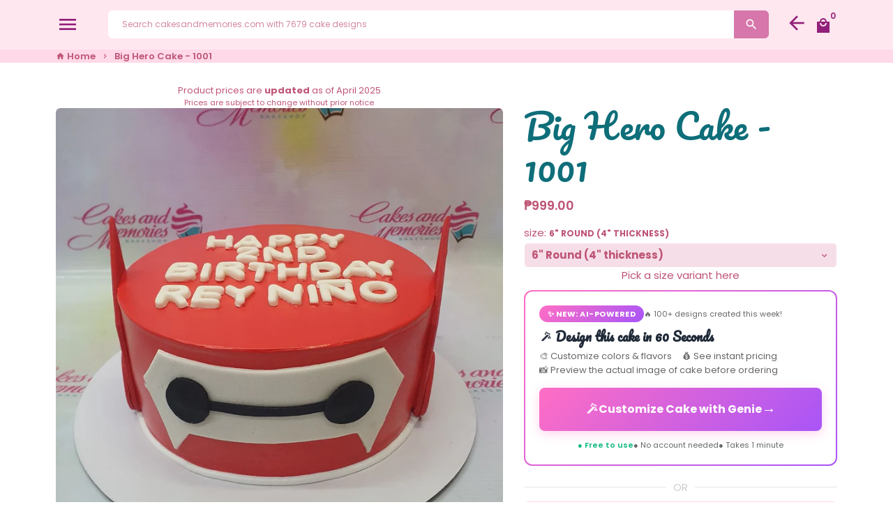

--- FILE ---
content_type: text/html; charset=utf-8
request_url: https://cakesandmemories.com/products/big-hero-cake-1001
body_size: 52562
content:
<!doctype html>
<html lang="en">
  <head>
    
    
    <script src="//d1liekpayvooaz.cloudfront.net/apps/customizery/customizery.js?shop=cakes-and-memories.myshopify.com"></script>
    <script>GSXMLHttpRequest = XMLHttpRequest;</script>

    
    <!-- Basic page needs -->
    <meta charset="utf-8">
    <meta http-equiv="X-UA-Compatible" content="IE=edge,chrome=1">
    <meta name="viewport" content="width=device-width,initial-scale=1,maximum-scale=1,shrink-to-fit=no">
    <meta name="theme-color" content="#FFFFFF">
    <meta name="apple-mobile-web-app-capable" content="yes">
    <meta name="mobile-web-app-capable" content="yes">
    <meta name="author" content="Debutify">

    <!-- Preconnect external resources -->
    <link rel="preconnect" href="https://cdn.shopify.com" crossorigin>
    <link rel="preconnect" href="https://fonts.shopifycdn.com" crossorigin>
    <link rel="preconnect" href="https://shop.app" crossorigin>
    <link rel="preconnect" href="https://monorail-edge.shopifysvc.com"><link rel="preconnect" href="https://godog.shopifycloud.com"><link rel="preconnect" href="https://www.google.com">
      <link rel="preconnect" href="https://www.gstatic.com">
      <link rel="preconnect" href="https://www.gstatic.com" crossorigin>
      <link rel="preconnect" href="https://fonts.gstatic.com" crossorigin>
      <link rel="preconnect" href="https://www.recaptcha.net" crossorigin><!-- Preload assets -->
    <link rel="preload" href="//cakesandmemories.com/cdn/shop/t/25/assets/theme.scss.css?v=78529815908875891760958819" as="style">
    <link rel="preload" as="font" href="//cakesandmemories.com/cdn/fonts/pacifico/pacifico_n4.70d15be9aa2255257fe626d87fbc1ed38436b047.woff2" type="font/woff2" crossorigin>
    <link rel="preload" as="font" href="//cakesandmemories.com/cdn/fonts/poppins/poppins_n6.aa29d4918bc243723d56b59572e18228ed0786f6.woff2" type="font/woff2" crossorigin>
    <link rel="preload" as="font" href="//cakesandmemories.com/cdn/fonts/poppins/poppins_n4.0ba78fa5af9b0e1a374041b3ceaadf0a43b41362.woff2" type="font/woff2" crossorigin>
    <link rel="preload" as="font" href="//cakesandmemories.com/cdn/shop/t/25/assets/material-icons.woff2?v=162781309590319795501760943455" type="font/woff2" crossorigin>
    <link rel="preload" href="//cakesandmemories.com/cdn/shop/t/25/assets/jquery-2.2.3.min.js?v=40203790232134668251760943455" as="script">
    <link rel="preload" href="//cakesandmemories.com/cdn/shop/t/25/assets/theme.min.js?v=148635367882778281611760943455" as="script">
    <link rel="preload" href="//cakesandmemories.com/cdn/shop/t/25/assets/lazysizes.min.js?v=46221891067352676611760943455" as="script"><link rel="canonical" href="https://cakesandmemories.com/products/big-hero-cake-1001"><!-- Fav icon --><link sizes="192x192" rel="shortcut icon" type="image/png" id="favicon" href="//cakesandmemories.com/cdn/shop/files/Screen_Shot_2021-09-02_at_10.58.55_PM_100x100_crop_center.png?v=1630594874">

    <!-- Title and description -->
    <title>
      Big Hero Cake - 1001 &ndash; Cakes and Memories Bakeshop
    </title>

<meta name="description" content="Big Hero Cake - 1001 Unleash delight with our Big Hero 6 Cake&#39;�a joyful treat for any budding superhero fan! This enchanting 1-layer, 1-tier cake is lavished with a vibrant red hue and features a charming Baymax helmet topper. Crafted from moist chocolate cake as default, you can also request vanilla or ube flavors. Available in sizes 6&quot; to 10&quot;, it&#39;s adorned with edible printout toppers to thrill every guest. Baked by Happiness at Cakes and Memories, it&#39;s your perfect birthday centerpiece. Ready for adventures? Order now and let the joy roll in with Lalamove delivery!"><!-- Social meta --><!-- /snippets/social-meta-tags.liquid -->
<meta property="og:site_name" content="Cakes and Memories Bakeshop">
<meta property="og:url" content="https://cakesandmemories.com/products/big-hero-cake-1001">
<meta property="og:title" content="Big Hero Cake - 1001">
<meta property="og:type" content="product">
<meta property="og:description" content="Big Hero Cake - 1001 Unleash delight with our Big Hero 6 Cake&#39;�a joyful treat for any budding superhero fan! This enchanting 1-layer, 1-tier cake is lavished with a vibrant red hue and features a charming Baymax helmet topper. Crafted from moist chocolate cake as default, you can also request vanilla or ube flavors. Available in sizes 6&quot; to 10&quot;, it&#39;s adorned with edible printout toppers to thrill every guest. Baked by Happiness at Cakes and Memories, it&#39;s your perfect birthday centerpiece. Ready for adventures? Order now and let the joy roll in with Lalamove delivery!"><meta property="og:price:amount" content="999.00">
  <meta property="og:price:currency" content="PHP"><meta property="og:image" content="http://cakesandmemories.com/cdn/shop/products/92259eb141961ea28142050c79d891cc_1200x1200.jpg?v=1750476556">
<meta property="og:image:secure_url" content="https://cakesandmemories.com/cdn/shop/products/92259eb141961ea28142050c79d891cc_1200x1200.jpg?v=1750476556">
<meta name="twitter:card" content="summary_large_image">
<meta name="twitter:title" content="Big Hero Cake - 1001">
<meta name="twitter:description" content="Big Hero Cake - 1001 Unleash delight with our Big Hero 6 Cake&#39;�a joyful treat for any budding superhero fan! This enchanting 1-layer, 1-tier cake is lavished with a vibrant red hue and features a charming Baymax helmet topper. Crafted from moist chocolate cake as default, you can also request vanilla or ube flavors. Available in sizes 6&quot; to 10&quot;, it&#39;s adorned with edible printout toppers to thrill every guest. Baked by Happiness at Cakes and Memories, it&#39;s your perfect birthday centerpiece. Ready for adventures? Order now and let the joy roll in with Lalamove delivery!">
<!-- CSS  -->
    <link href="//cakesandmemories.com/cdn/shop/t/25/assets/theme.scss.css?v=78529815908875891760958819" rel="stylesheet" type="text/css" media="all" />
<!-- Load fonts independently to prevent rendering blocks -->
    <style>
      @font-face {
  font-family: Pacifico;
  font-weight: 400;
  font-style: normal;
  font-display: swap;
  src: url("//cakesandmemories.com/cdn/fonts/pacifico/pacifico_n4.70d15be9aa2255257fe626d87fbc1ed38436b047.woff2") format("woff2"),
       url("//cakesandmemories.com/cdn/fonts/pacifico/pacifico_n4.a3007cff6385e4e75c208a720cd121ff3558d293.woff") format("woff");
}

      @font-face {
  font-family: Poppins;
  font-weight: 600;
  font-style: normal;
  font-display: swap;
  src: url("//cakesandmemories.com/cdn/fonts/poppins/poppins_n6.aa29d4918bc243723d56b59572e18228ed0786f6.woff2") format("woff2"),
       url("//cakesandmemories.com/cdn/fonts/poppins/poppins_n6.5f815d845fe073750885d5b7e619ee00e8111208.woff") format("woff");
}

      @font-face {
  font-family: Poppins;
  font-weight: 400;
  font-style: normal;
  font-display: swap;
  src: url("//cakesandmemories.com/cdn/fonts/poppins/poppins_n4.0ba78fa5af9b0e1a374041b3ceaadf0a43b41362.woff2") format("woff2"),
       url("//cakesandmemories.com/cdn/fonts/poppins/poppins_n4.214741a72ff2596839fc9760ee7a770386cf16ca.woff") format("woff");
}

      @font-face {
  font-family: Poppins;
  font-weight: 700;
  font-style: normal;
  font-display: swap;
  src: url("//cakesandmemories.com/cdn/fonts/poppins/poppins_n7.56758dcf284489feb014a026f3727f2f20a54626.woff2") format("woff2"),
       url("//cakesandmemories.com/cdn/fonts/poppins/poppins_n7.f34f55d9b3d3205d2cd6f64955ff4b36f0cfd8da.woff") format("woff");
}

      @font-face {
  font-family: Poppins;
  font-weight: 400;
  font-style: italic;
  font-display: swap;
  src: url("//cakesandmemories.com/cdn/fonts/poppins/poppins_i4.846ad1e22474f856bd6b81ba4585a60799a9f5d2.woff2") format("woff2"),
       url("//cakesandmemories.com/cdn/fonts/poppins/poppins_i4.56b43284e8b52fc64c1fd271f289a39e8477e9ec.woff") format("woff");
}

      @font-face {
  font-family: Poppins;
  font-weight: 700;
  font-style: italic;
  font-display: swap;
  src: url("//cakesandmemories.com/cdn/fonts/poppins/poppins_i7.42fd71da11e9d101e1e6c7932199f925f9eea42d.woff2") format("woff2"),
       url("//cakesandmemories.com/cdn/fonts/poppins/poppins_i7.ec8499dbd7616004e21155106d13837fff4cf556.woff") format("woff");
}

      @font-face {
  font-family: Poppins;
  font-weight: 900;
  font-style: normal;
  font-display: swap;
  src: url("//cakesandmemories.com/cdn/fonts/poppins/poppins_n9.eb6b9ef01b62e777a960bfd02fc9fb4918cd3eab.woff2") format("woff2"),
       url("//cakesandmemories.com/cdn/fonts/poppins/poppins_n9.6501a5bd018e348b6d5d6e8c335f9e7d32a80c36.woff") format("woff");
}

      @font-face {
        font-family: Material Icons;
        font-weight: 400;
        font-style: normal;
        font-display: block;
        src: url(//cakesandmemories.com/cdn/shop/t/25/assets/material-icons.woff2?v=162781309590319795501760943455) format("woff2");
      }
    </style>

    <!-- Google Tag Manager --><!-- Global site tag (gtag.js) - Google Analytics -->
    <script async src="https://www.googletagmanager.com/gtag/js?id=G-R3WW0BP14E"></script>
    <script>
      window.dataLayer = window.dataLayer || [];
      function gtag(){dataLayer.push(arguments);}
      gtag('js', new Date());
    
      gtag('config', 'G-R3WW0BP14E');
    </script>

  

    <!-- Theme strings and settings --><script>window.debutify = false;window.theme = window.theme || {};

  theme.routes = {
    predictive_search_url: "\/search\/suggest",
    cart_url: "\/cart"
  };

  theme.settings = {
    cartType: "page",
    enableCartMessage: false,
    saleType: "amount",
    stickyHeader: true,
    heightHeader: 71,
    heightHeaderMobile: 71,
    icon: "material-icons",
    currencyOriginalPrice: true,
    customCurrency: false,
    facebookPageId: "",
    dbtfyATCAnimationType: "shakeX",
    dbtfyATCAnimationInterval: 10,
    dbtfyShopProtectImage: true,
    dbtfyShopProtectDrag: true,
    dbtfyShopProtectTextProduct: true,
    dbtfyShopProtectTextArticle: true,
    dbtfyShopProtectCollection: true,
    dbtfySkipCart: false,
    isSearchEnabled: true,
    enableHistoryState: true,
    customScript: "",
    dbtfyInactiveTabFirstMessage: "🔥 Don\u0026#39;t forget this...",
    dbtfyInactiveTabSecondMessage: "🔥 Come back!",
    dbtfyInactiveTabDelay: 1,
    faviconImage: "\/\/cakesandmemories.com\/cdn\/shop\/files\/Screen_Shot_2021-09-02_at_10.58.55_PM_100x100_crop_center.png?v=1630594874",
    cartFaviconImage:"",
    dbtfyCartSavings: false,
    dbtfyCookieBoxEUOnly: true,
    dbtfyGiftWrap: false,
    dbtfyDeliveryDateRequired: true,
    dbtfyOrderFeedbackRequired: false
  };

  theme.variables = {
    small: 769,
    postSmall: 769.1,
    animationDuration: 600,
    animationSlow: 1000,
    transitionSpeed: 300,
    fastClickPluginLink: "\/\/cakesandmemories.com\/cdn\/shop\/t\/25\/assets\/FastClick.js?v=80848051190165111191760943455",
    jQueryUIPluginLink: "\/\/cakesandmemories.com\/cdn\/shop\/t\/25\/assets\/jquery-ui.min.js?v=70596825350812787271760943455",
    jQueryUIAutocompletePluginLink: "\/\/cakesandmemories.com\/cdn\/shop\/t\/25\/assets\/jquery.ui.autocomplete.scroll.min.js?v=65694924680175604831760943455",
    jQueryExitIntentPluginLink: "\/\/cakesandmemories.com\/cdn\/shop\/t\/25\/assets\/jquery.exitintent.min.js?v=141936771459652646111760943455",
    trackingPluginLink: "\/\/www.17track.net\/externalcall.js",
    speedBoosterPluginLink: "\/\/cakesandmemories.com\/cdn\/shop\/t\/25\/assets\/instant.page.min.js?v=48382595191374339231760943455",
    ajaxinatePluginLink: "\/\/cakesandmemories.com\/cdn\/shop\/t\/25\/assets\/infinite-scroll.min.js?v=117414503875394727771760943455",
    datePickerPluginLink: "\/\/cakesandmemories.com\/cdn\/shop\/t\/25\/assets\/flatpickr.min.js?v=102895051017460611671760943455",
    cartCount: 0,
    shopLocales: [{"shop_locale":{"locale":"en","enabled":true,"primary":true,"published":true}}],
    productPlaceholderSvg: "\u003csvg class=\"placeholder-svg\" xmlns=\"http:\/\/www.w3.org\/2000\/svg\" viewBox=\"0 0 525.5 525.5\"\u003e\u003cpath d=\"M375.5 345.2c0-.1 0-.1 0 0 0-.1 0-.1 0 0-1.1-2.9-2.3-5.5-3.4-7.8-1.4-4.7-2.4-13.8-.5-19.8 3.4-10.6 3.6-40.6 1.2-54.5-2.3-14-12.3-29.8-18.5-36.9-5.3-6.2-12.8-14.9-15.4-17.9 8.6-5.6 13.3-13.3 14-23 0-.3 0-.6.1-.8.4-4.1-.6-9.9-3.9-13.5-2.1-2.3-4.8-3.5-8-3.5h-54.9c-.8-7.1-3-13-5.2-17.5-6.8-13.9-12.5-16.5-21.2-16.5h-.7c-8.7 0-14.4 2.5-21.2 16.5-2.2 4.5-4.4 10.4-5.2 17.5h-48.5c-3.2 0-5.9 1.2-8 3.5-3.2 3.6-4.3 9.3-3.9 13.5 0 .2 0 .5.1.8.7 9.8 5.4 17.4 14 23-2.6 3.1-10.1 11.7-15.4 17.9-6.1 7.2-16.1 22.9-18.5 36.9-2.2 13.3-1.2 47.4 1 54.9 1.1 3.8 1.4 14.5-.2 19.4-1.2 2.4-2.3 5-3.4 7.9-4.4 11.6-6.2 26.3-5 32.6 1.8 9.9 16.5 14.4 29.4 14.4h176.8c12.9 0 27.6-4.5 29.4-14.4 1.2-6.5-.5-21.1-5-32.7zm-97.7-178c.3-3.2.8-10.6-.2-18 2.4 4.3 5 10.5 5.9 18h-5.7zm-36.3-17.9c-1 7.4-.5 14.8-.2 18h-5.7c.9-7.5 3.5-13.7 5.9-18zm4.5-6.9c0-.1.1-.2.1-.4 4.4-5.3 8.4-5.8 13.1-5.8h.7c4.7 0 8.7.6 13.1 5.8 0 .1 0 .2.1.4 3.2 8.9 2.2 21.2 1.8 25h-30.7c-.4-3.8-1.3-16.1 1.8-25zm-70.7 42.5c0-.3 0-.6-.1-.9-.3-3.4.5-8.4 3.1-11.3 1-1.1 2.1-1.7 3.4-2.1l-.6.6c-2.8 3.1-3.7 8.1-3.3 11.6 0 .2 0 .5.1.8.3 3.5.9 11.7 10.6 18.8.3.2.8.2 1-.2.2-.3.2-.8-.2-1-9.2-6.7-9.8-14.4-10-17.7 0-.3 0-.6-.1-.8-.3-3.2.5-7.7 3-10.5.8-.8 1.7-1.5 2.6-1.9h155.7c1 .4 1.9 1.1 2.6 1.9 2.5 2.8 3.3 7.3 3 10.5 0 .2 0 .5-.1.8-.3 3.6-1 13.1-13.8 20.1-.3.2-.5.6-.3 1 .1.2.4.4.6.4.1 0 .2 0 .3-.1 13.5-7.5 14.3-17.5 14.6-21.3 0-.3 0-.5.1-.8.4-3.5-.5-8.5-3.3-11.6l-.6-.6c1.3.4 2.5 1.1 3.4 2.1 2.6 2.9 3.5 7.9 3.1 11.3 0 .3 0 .6-.1.9-1.5 20.9-23.6 31.4-65.5 31.4h-43.8c-41.8 0-63.9-10.5-65.4-31.4zm91 89.1h-7c0-1.5 0-3-.1-4.2-.2-12.5-2.2-31.1-2.7-35.1h3.6c.8 0 1.4-.6 1.4-1.4v-14.1h2.4v14.1c0 .8.6 1.4 1.4 1.4h3.7c-.4 3.9-2.4 22.6-2.7 35.1v4.2zm65.3 11.9h-16.8c-.4 0-.7.3-.7.7 0 .4.3.7.7.7h16.8v2.8h-62.2c0-.9-.1-1.9-.1-2.8h33.9c.4 0 .7-.3.7-.7 0-.4-.3-.7-.7-.7h-33.9c-.1-3.2-.1-6.3-.1-9h62.5v9zm-12.5 24.4h-6.3l.2-1.6h5.9l.2 1.6zm-5.8-4.5l1.6-12.3h2l1.6 12.3h-5.2zm-57-19.9h-62.4v-9h62.5c0 2.7 0 5.8-.1 9zm-62.4 1.4h62.4c0 .9-.1 1.8-.1 2.8H194v-2.8zm65.2 0h7.3c0 .9.1 1.8.1 2.8H259c.1-.9.1-1.8.1-2.8zm7.2-1.4h-7.2c.1-3.2.1-6.3.1-9h7c0 2.7 0 5.8.1 9zm-7.7-66.7v6.8h-9v-6.8h9zm-8.9 8.3h9v.7h-9v-.7zm0 2.1h9v2.3h-9v-2.3zm26-1.4h-9v-.7h9v.7zm-9 3.7v-2.3h9v2.3h-9zm9-5.9h-9v-6.8h9v6.8zm-119.3 91.1c-2.1-7.1-3-40.9-.9-53.6 2.2-13.5 11.9-28.6 17.8-35.6 5.6-6.5 13.5-15.7 15.7-18.3 11.4 6.4 28.7 9.6 51.8 9.6h6v14.1c0 .8.6 1.4 1.4 1.4h5.4c.3 3.1 2.4 22.4 2.7 35.1 0 1.2.1 2.6.1 4.2h-63.9c-.8 0-1.4.6-1.4 1.4v16.1c0 .8.6 1.4 1.4 1.4H256c-.8 11.8-2.8 24.7-8 33.3-2.6 4.4-4.9 8.5-6.9 12.2-.4.7-.1 1.6.6 1.9.2.1.4.2.6.2.5 0 1-.3 1.3-.8 1.9-3.7 4.2-7.7 6.8-12.1 5.4-9.1 7.6-22.5 8.4-34.7h7.8c.7 11.2 2.6 23.5 7.1 32.4.2.5.8.8 1.3.8.2 0 .4 0 .6-.2.7-.4 1-1.2.6-1.9-4.3-8.5-6.1-20.3-6.8-31.1H312l-2.4 18.6c-.1.4.1.8.3 1.1.3.3.7.5 1.1.5h9.6c.4 0 .8-.2 1.1-.5.3-.3.4-.7.3-1.1l-2.4-18.6H333c.8 0 1.4-.6 1.4-1.4v-16.1c0-.8-.6-1.4-1.4-1.4h-63.9c0-1.5 0-2.9.1-4.2.2-12.7 2.3-32 2.7-35.1h5.2c.8 0 1.4-.6 1.4-1.4v-14.1h6.2c23.1 0 40.4-3.2 51.8-9.6 2.3 2.6 10.1 11.8 15.7 18.3 5.9 6.9 15.6 22.1 17.8 35.6 2.2 13.4 2 43.2-1.1 53.1-1.2 3.9-1.4 8.7-1 13-1.7-2.8-2.9-4.4-3-4.6-.2-.3-.6-.5-.9-.6h-.5c-.2 0-.4.1-.5.2-.6.5-.8 1.4-.3 2 0 0 .2.3.5.8 1.4 2.1 5.6 8.4 8.9 16.7h-42.9v-43.8c0-.8-.6-1.4-1.4-1.4s-1.4.6-1.4 1.4v44.9c0 .1-.1.2-.1.3 0 .1 0 .2.1.3v9c-1.1 2-3.9 3.7-10.5 3.7h-7.5c-.4 0-.7.3-.7.7 0 .4.3.7.7.7h7.5c5 0 8.5-.9 10.5-2.8-.1 3.1-1.5 6.5-10.5 6.5H210.4c-9 0-10.5-3.4-10.5-6.5 2 1.9 5.5 2.8 10.5 2.8h67.4c.4 0 .7-.3.7-.7 0-.4-.3-.7-.7-.7h-67.4c-6.7 0-9.4-1.7-10.5-3.7v-54.5c0-.8-.6-1.4-1.4-1.4s-1.4.6-1.4 1.4v43.8h-43.6c4.2-10.2 9.4-17.4 9.5-17.5.5-.6.3-1.5-.3-2s-1.5-.3-2 .3c-.1.2-1.4 2-3.2 5 .1-4.9-.4-10.2-1.1-12.8zm221.4 60.2c-1.5 8.3-14.9 12-26.6 12H174.4c-11.8 0-25.1-3.8-26.6-12-1-5.7.6-19.3 4.6-30.2H197v9.8c0 6.4 4.5 9.7 13.4 9.7h105.4c8.9 0 13.4-3.3 13.4-9.7v-9.8h44c4 10.9 5.6 24.5 4.6 30.2z\"\/\u003e\u003cpath d=\"M286.1 359.3c0 .4.3.7.7.7h14.7c.4 0 .7-.3.7-.7 0-.4-.3-.7-.7-.7h-14.7c-.3 0-.7.3-.7.7zm5.3-145.6c13.5-.5 24.7-2.3 33.5-5.3.4-.1.6-.5.4-.9-.1-.4-.5-.6-.9-.4-8.6 3-19.7 4.7-33 5.2-.4 0-.7.3-.7.7 0 .4.3.7.7.7zm-11.3.1c.4 0 .7-.3.7-.7 0-.4-.3-.7-.7-.7H242c-19.9 0-35.3-2.5-45.9-7.4-.4-.2-.8 0-.9.3-.2.4 0 .8.3.9 10.8 5 26.4 7.5 46.5 7.5h38.1zm-7.2 116.9c.4.1.9.1 1.4.1 1.7 0 3.4-.7 4.7-1.9 1.4-1.4 1.9-3.2 1.5-5-.2-.8-.9-1.2-1.7-1.1-.8.2-1.2.9-1.1 1.7.3 1.2-.4 2-.7 2.4-.9.9-2.2 1.3-3.4 1-.8-.2-1.5.3-1.7 1.1s.2 1.5 1 1.7z\"\/\u003e\u003cpath d=\"M275.5 331.6c-.8 0-1.4.6-1.5 1.4 0 .8.6 1.4 1.4 1.5h.3c3.6 0 7-2.8 7.7-6.3.2-.8-.4-1.5-1.1-1.7-.8-.2-1.5.4-1.7 1.1-.4 2.3-2.8 4.2-5.1 4zm5.4 1.6c-.6.5-.6 1.4-.1 2 1.1 1.3 2.5 2.2 4.2 2.8.2.1.3.1.5.1.6 0 1.1-.3 1.3-.9.3-.7-.1-1.6-.8-1.8-1.2-.5-2.2-1.2-3-2.1-.6-.6-1.5-.6-2.1-.1zm-38.2 12.7c.5 0 .9 0 1.4-.1.8-.2 1.3-.9 1.1-1.7-.2-.8-.9-1.3-1.7-1.1-1.2.3-2.5-.1-3.4-1-.4-.4-1-1.2-.8-2.4.2-.8-.3-1.5-1.1-1.7-.8-.2-1.5.3-1.7 1.1-.4 1.8.1 3.7 1.5 5 1.2 1.2 2.9 1.9 4.7 1.9z\"\/\u003e\u003cpath d=\"M241.2 349.6h.3c.8 0 1.4-.7 1.4-1.5s-.7-1.4-1.5-1.4c-2.3.1-4.6-1.7-5.1-4-.2-.8-.9-1.3-1.7-1.1-.8.2-1.3.9-1.1 1.7.7 3.5 4.1 6.3 7.7 6.3zm-9.7 3.6c.2 0 .3 0 .5-.1 1.6-.6 3-1.6 4.2-2.8.5-.6.5-1.5-.1-2s-1.5-.5-2 .1c-.8.9-1.8 1.6-3 2.1-.7.3-1.1 1.1-.8 1.8 0 .6.6.9 1.2.9z\"\/\u003e\u003c\/svg\u003e"
  };

  theme.strings = {
    zoomClose: "Close (Esc)",
    zoomPrev: "Previous (Left arrow key)",
    zoomNext: "Next (Right arrow key)",
    moneyFormat: "\u0026#8369;{{amount}}",
    moneyWithCurrencyFormat: "\u0026#8369;{{amount}} PHP",
    currencyFormat: "money_format",
    saveFormat: "Save {{ saved_amount }}",
    addressError: "Error looking up that address",
    addressNoResults: "No results for that address",
    addressQueryLimit: "You have exceeded the Google API usage limit. Consider upgrading to a \u003ca href=\"https:\/\/developers.google.com\/maps\/premium\/usage-limits\"\u003ePremium Plan\u003c\/a\u003e.",
    authError: "There was a problem authenticating your Google Maps account.",
    cartCookie: "Enable cookies to use the shopping cart",
    addToCart: "Add to Cart",
    soldOut: "Sold Out",
    unavailable: "Unavailable",
    regularPrice: "Regular price",
    salePrice: "Sale price",
    saveLabel: "Save {{ saved_amount }}",
    quantityLabel: "Quantity",
    closeText: "close (esc)",
    shopCurrency: "PHP",
    months: {
      full: {
        1: "January",
        2: "February",
        3: "March",
        4: "April",
        5: "May",
        6: "June",
        7: "July",
        8: "August",
        9: "September",
        10: "October",
        11: "November",
        12: "December"
      },
      short: {
        1: "Jan",
        2: "Feb",
        3: "Mar",
        4: "Apr",
        5: "May",
        6: "Jun",
        7: "Jul",
        8: "Aug",
        9: "Sep",
        10: "Oct",
        11: "Nov",
        12: "Dec"
      }
    },
    weekdays: {
      full: {
        0: "Sunday",
        1: "Monday",
        2: "Tuesday",
        3: "Wednesday",
        4: "Thursday",
        5: "Friday",
        6: "Saturday"
      },
      short: {
        0: "Sun",
        1: "Mon",
        2: "Tue",
        3: "Wed",
        4: "Thu",
        5: "Fri",
        6: "Sat"
      }
    },
    agreeTermsWarningMessage: "You must agree with the terms and conditions of sales to check out.",
    deliveryDateWarningMessage: "Make a selection to continue",shopPrimaryLocale: "en",};

  theme.addons = {"addons": {"dbtfy_addtocart_animation": false,"dbtfy_age_check": false, "dbtfy_agree_to_terms": false,"dbtfy_automatic_geolocation": false,"dbtfy_back_in_stock": false ,"dbtfy_cart_favicon": false,"dbtfy_cart_discount": false,"dbtfy_cart_goal": false,"dbtfy_cart_reminder": false,"dbtfy_cart_savings": false,"dbtfy_cart_upsell": false,"dbtfy_collection_addtocart": false,"dbtfy_collection_filters": false,"dbtfy_color_swatches": false,"dbtfy_cookie_box": false,"dbtfy_custom_currencies": false,"dbtfy_customizable_products": false,"dbtfy_delivery_date": false,"dbtfy_delivery_time": false,"dbtfy_discount_saved": false,"dbtfy_facebook_messenger": false,"dbtfy_faq_page": false,"dbtfy_gift_wrap": false,"dbtfy_infinite_scroll": false,"dbtfy_inactive_tab_message": false,"dbtfy_instagram_feed": false,"dbtfy_inventory_quantity": false,"dbtfy_linked_options": false ,"dbtfy_mega_menu": false,"dbtfy_menu_bar": false,"dbtfy_minimum_order": false,"dbtfy_newsletter_popup": false,"dbtfy_order_feedback": false,"dbtfy_order_tracking": false,"dbtfy_page_speed_booster": false,"dbtfy_page_transition": false,"dbtfy_pricing_table": false,"dbtfy_product_bullet_points": false,"dbtfy_product_image_crop": false,"dbtfy_product_swatches": false,"dbtfy_product_tabs": false,"dbtfy_quantity_breaks": false,"dbtfy_quick_compare": false,"dbtfy_quick_view": false,"dbtfy_recently_viewed": false,"dbtfy_sales_countdown": false,"dbtfy_shop_protect": false,"dbtfy_skip_cart": false,"dbtfy_size_chart": false,"dbtfy_smart_search": false,"dbtfy_social_discount": false,"dbtfy_sticky_addtocart": false,"dbtfy_synced_variant_image": false,"dbtfy_trust_badge": false,"dbtfy_upsell_bundles": false,"dbtfy_upsell_popup": false,"dbtfy_wish_list": false}}



  window.lazySizesConfig = window.lazySizesConfig || {};
  window.lazySizesConfig.customMedia = {
    "--small": `(max-width: ${theme.variables.small}px)`
  };
</script>
<!-- JS -->
    <script src="//cakesandmemories.com/cdn/shop/t/25/assets/jquery-2.2.3.min.js?v=40203790232134668251760943455" type="text/javascript"></script>

    <script src="//cakesandmemories.com/cdn/shop/t/25/assets/theme.min.js?v=148635367882778281611760943455" defer="defer"></script>

    <script src="//cakesandmemories.com/cdn/shop/t/25/assets/lazysizes.min.js?v=46221891067352676611760943455" async="async"></script><!-- Header hook for plugins --><script>window.performance && window.performance.mark && window.performance.mark('shopify.content_for_header.start');</script><meta name="google-site-verification" content="qjeIWzqfrR06jDBzvdDc7DrbvVdJAK87k3GItcffCzA">
<meta name="facebook-domain-verification" content="gifurd0vrzt90yvkv3tiz11xavpeap">
<meta id="shopify-digital-wallet" name="shopify-digital-wallet" content="/11754972/digital_wallets/dialog">
<link rel="alternate" type="application/json+oembed" href="https://cakesandmemories.com/products/big-hero-cake-1001.oembed">
<script async="async" src="/checkouts/internal/preloads.js?locale=en-PH"></script>
<script id="shopify-features" type="application/json">{"accessToken":"293fa0a361556e46ed137007bbf281b6","betas":["rich-media-storefront-analytics"],"domain":"cakesandmemories.com","predictiveSearch":true,"shopId":11754972,"locale":"en"}</script>
<script>var Shopify = Shopify || {};
Shopify.shop = "cakes-and-memories.myshopify.com";
Shopify.locale = "en";
Shopify.currency = {"active":"PHP","rate":"1.0"};
Shopify.country = "PH";
Shopify.theme = {"name":"Copy of [Boost134910]Debutify 4.10.0","id":156057239808,"schema_name":"Debutify","schema_version":"4.10.0","theme_store_id":null,"role":"main"};
Shopify.theme.handle = "null";
Shopify.theme.style = {"id":null,"handle":null};
Shopify.cdnHost = "cakesandmemories.com/cdn";
Shopify.routes = Shopify.routes || {};
Shopify.routes.root = "/";</script>
<script type="module">!function(o){(o.Shopify=o.Shopify||{}).modules=!0}(window);</script>
<script>!function(o){function n(){var o=[];function n(){o.push(Array.prototype.slice.apply(arguments))}return n.q=o,n}var t=o.Shopify=o.Shopify||{};t.loadFeatures=n(),t.autoloadFeatures=n()}(window);</script>
<script id="shop-js-analytics" type="application/json">{"pageType":"product"}</script>
<script defer="defer" async type="module" src="//cakesandmemories.com/cdn/shopifycloud/shop-js/modules/v2/client.init-shop-cart-sync_BT-GjEfc.en.esm.js"></script>
<script defer="defer" async type="module" src="//cakesandmemories.com/cdn/shopifycloud/shop-js/modules/v2/chunk.common_D58fp_Oc.esm.js"></script>
<script defer="defer" async type="module" src="//cakesandmemories.com/cdn/shopifycloud/shop-js/modules/v2/chunk.modal_xMitdFEc.esm.js"></script>
<script type="module">
  await import("//cakesandmemories.com/cdn/shopifycloud/shop-js/modules/v2/client.init-shop-cart-sync_BT-GjEfc.en.esm.js");
await import("//cakesandmemories.com/cdn/shopifycloud/shop-js/modules/v2/chunk.common_D58fp_Oc.esm.js");
await import("//cakesandmemories.com/cdn/shopifycloud/shop-js/modules/v2/chunk.modal_xMitdFEc.esm.js");

  window.Shopify.SignInWithShop?.initShopCartSync?.({"fedCMEnabled":true,"windoidEnabled":true});

</script>
<script>(function() {
  var isLoaded = false;
  function asyncLoad() {
    if (isLoaded) return;
    isLoaded = true;
    var urls = ["\/\/d1liekpayvooaz.cloudfront.net\/apps\/customizery\/customizery.js?shop=cakes-and-memories.myshopify.com","https:\/\/static2.rapidsearch.dev\/resultpage.js?shop=cakes-and-memories.myshopify.com","?shop=cakes-and-memories.myshopify.com","https:\/\/plugin.brevo.com\/integrations\/api\/automation\/script?user_connection_id=64328cbaca1b947a3013aed8\u0026ma-key=go35vtuys6yhhbk3c40sqrl7\u0026shop=cakes-and-memories.myshopify.com","https:\/\/plugin.brevo.com\/integrations\/api\/sy\/cart_tracking\/script?ma-key=go35vtuys6yhhbk3c40sqrl7\u0026user_connection_id=64328cbaca1b947a3013aed8\u0026shop=cakes-and-memories.myshopify.com","https:\/\/cdn.hextom.com\/js\/eventpromotionbar.js?shop=cakes-and-memories.myshopify.com"];
    for (var i = 0; i < urls.length; i++) {
      var s = document.createElement('script');
      s.type = 'text/javascript';
      s.async = true;
      s.src = urls[i];
      var x = document.getElementsByTagName('script')[0];
      x.parentNode.insertBefore(s, x);
    }
  };
  if(window.attachEvent) {
    window.attachEvent('onload', asyncLoad);
  } else {
    window.addEventListener('load', asyncLoad, false);
  }
})();</script>
<script id="__st">var __st={"a":11754972,"offset":28800,"reqid":"f702ca71-26b6-4497-a812-76a9b78e0d76-1769164034","pageurl":"cakesandmemories.com\/products\/big-hero-cake-1001","u":"3afc9600e44b","p":"product","rtyp":"product","rid":8137332687104};</script>
<script>window.ShopifyPaypalV4VisibilityTracking = true;</script>
<script id="form-persister">!function(){'use strict';const t='contact',e='new_comment',n=[[t,t],['blogs',e],['comments',e],[t,'customer']],o='password',r='form_key',c=['recaptcha-v3-token','g-recaptcha-response','h-captcha-response',o],s=()=>{try{return window.sessionStorage}catch{return}},i='__shopify_v',u=t=>t.elements[r],a=function(){const t=[...n].map((([t,e])=>`form[action*='/${t}']:not([data-nocaptcha='true']) input[name='form_type'][value='${e}']`)).join(',');var e;return e=t,()=>e?[...document.querySelectorAll(e)].map((t=>t.form)):[]}();function m(t){const e=u(t);a().includes(t)&&(!e||!e.value)&&function(t){try{if(!s())return;!function(t){const e=s();if(!e)return;const n=u(t);if(!n)return;const o=n.value;o&&e.removeItem(o)}(t);const e=Array.from(Array(32),(()=>Math.random().toString(36)[2])).join('');!function(t,e){u(t)||t.append(Object.assign(document.createElement('input'),{type:'hidden',name:r})),t.elements[r].value=e}(t,e),function(t,e){const n=s();if(!n)return;const r=[...t.querySelectorAll(`input[type='${o}']`)].map((({name:t})=>t)),u=[...c,...r],a={};for(const[o,c]of new FormData(t).entries())u.includes(o)||(a[o]=c);n.setItem(e,JSON.stringify({[i]:1,action:t.action,data:a}))}(t,e)}catch(e){console.error('failed to persist form',e)}}(t)}const f=t=>{if('true'===t.dataset.persistBound)return;const e=function(t,e){const n=function(t){return'function'==typeof t.submit?t.submit:HTMLFormElement.prototype.submit}(t).bind(t);return function(){let t;return()=>{t||(t=!0,(()=>{try{e(),n()}catch(t){(t=>{console.error('form submit failed',t)})(t)}})(),setTimeout((()=>t=!1),250))}}()}(t,(()=>{m(t)}));!function(t,e){if('function'==typeof t.submit&&'function'==typeof e)try{t.submit=e}catch{}}(t,e),t.addEventListener('submit',(t=>{t.preventDefault(),e()})),t.dataset.persistBound='true'};!function(){function t(t){const e=(t=>{const e=t.target;return e instanceof HTMLFormElement?e:e&&e.form})(t);e&&m(e)}document.addEventListener('submit',t),document.addEventListener('DOMContentLoaded',(()=>{const e=a();for(const t of e)f(t);var n;n=document.body,new window.MutationObserver((t=>{for(const e of t)if('childList'===e.type&&e.addedNodes.length)for(const t of e.addedNodes)1===t.nodeType&&'FORM'===t.tagName&&a().includes(t)&&f(t)})).observe(n,{childList:!0,subtree:!0,attributes:!1}),document.removeEventListener('submit',t)}))}()}();</script>
<script integrity="sha256-4kQ18oKyAcykRKYeNunJcIwy7WH5gtpwJnB7kiuLZ1E=" data-source-attribution="shopify.loadfeatures" defer="defer" src="//cakesandmemories.com/cdn/shopifycloud/storefront/assets/storefront/load_feature-a0a9edcb.js" crossorigin="anonymous"></script>
<script data-source-attribution="shopify.dynamic_checkout.dynamic.init">var Shopify=Shopify||{};Shopify.PaymentButton=Shopify.PaymentButton||{isStorefrontPortableWallets:!0,init:function(){window.Shopify.PaymentButton.init=function(){};var t=document.createElement("script");t.src="https://cakesandmemories.com/cdn/shopifycloud/portable-wallets/latest/portable-wallets.en.js",t.type="module",document.head.appendChild(t)}};
</script>
<script data-source-attribution="shopify.dynamic_checkout.buyer_consent">
  function portableWalletsHideBuyerConsent(e){var t=document.getElementById("shopify-buyer-consent"),n=document.getElementById("shopify-subscription-policy-button");t&&n&&(t.classList.add("hidden"),t.setAttribute("aria-hidden","true"),n.removeEventListener("click",e))}function portableWalletsShowBuyerConsent(e){var t=document.getElementById("shopify-buyer-consent"),n=document.getElementById("shopify-subscription-policy-button");t&&n&&(t.classList.remove("hidden"),t.removeAttribute("aria-hidden"),n.addEventListener("click",e))}window.Shopify?.PaymentButton&&(window.Shopify.PaymentButton.hideBuyerConsent=portableWalletsHideBuyerConsent,window.Shopify.PaymentButton.showBuyerConsent=portableWalletsShowBuyerConsent);
</script>
<script data-source-attribution="shopify.dynamic_checkout.cart.bootstrap">document.addEventListener("DOMContentLoaded",(function(){function t(){return document.querySelector("shopify-accelerated-checkout-cart, shopify-accelerated-checkout")}if(t())Shopify.PaymentButton.init();else{new MutationObserver((function(e,n){t()&&(Shopify.PaymentButton.init(),n.disconnect())})).observe(document.body,{childList:!0,subtree:!0})}}));
</script>

<script>window.performance && window.performance.mark && window.performance.mark('shopify.content_for_header.end');</script>

  
    <link href="//cakesandmemories.com/cdn/shop/t/25/assets/fancybox.min.css?v=178684395451874162921760943455" rel="stylesheet" type="text/css" media="all" /> <script>
                            window.Shoppad = window.Shoppad || {},
                            window.Shoppad.apps = window.Shoppad.apps || {},
                            window.Shoppad.apps.infiniteoptions = {
                              ready: function() {
                
                                function callback() {
                                  $('#infiniteoptions-container .datepicker').datepicker({
                                    inline: true,
                
                
                                         altFormat: "D, M d yy",
                                          maxDate: "120",
                                          minDate: 1,
                
                                          prevText: "<< Prev Month >",
                                            nextText: "< Next Month >>",
                
                                              beforeShowDay: function(date) {
                                      var array = ["11-01-2022","11-02-2021"];
                                      var string = jQuery.datepicker.formatDate('mm-dd-yy', date);
                                      return [array.indexOf(string) == -1];
                                    },
                
                
                                    altField: '#infiniteoptions-container .datepicker input[type=text]',
                                    onSelect: function() {
                                      $('#infiniteoptions-container .ui-datepicker-inline').hide();
                                    }
                                  });
                
                                  $('#infiniteoptions-container .datepicker input[type=text]').change(function(){
                                    $('#infiniteoptions-container .datepicker').datepicker('setDate', $(this).val());
                                  });
                
                                  $('#infiniteoptions-container .datepicker').datepicker( "setDate", '' );
                
                                  $('#infiniteoptions-container .datepicker input[type=text]').attr('readonly','true');
                
                                  $('#infiniteoptions-container .ui-datepicker').addClass('notranslate');
                                  $('#infiniteoptions-container .ui-datepicker').attr('translate', 'no');
                
                                  $('#infiniteoptions-container .ui-datepicker-inline').hide();
                
                                  $('#infiniteoptions-container .datepicker input[type=text]').on('click touchstart', function (e) {
                                        $('#infiniteoptions-container .ui-datepicker-inline').show();
                                  });
                                }
                
                                $(document).on('mouseup touchstart', function(e) {
                                  var isDatePickerInput = $('#infiniteoptions-container .datepicker input').is(e.target);
                                  var isDatePicker = $('#infiniteoptions-container .ui-datepicker-inline').is(e.target);
                                  var isChildOfDatePicker = $('#infiniteoptions-container .ui-datepicker-inline').has(e.target).length;
                
                                  // If the target of the click isn't the text input, the date picker, or a descendant of the date picker
                                  if (!isDatePickerInput && !isDatePicker && !isChildOfDatePicker) {
                                    $('#infiniteoptions-container .ui-datepicker-inline').hide();
                                  }
                                });
                
                                if (window.jQuery.fn.datepicker) {
                                  callback();
                                } else {
                                  var script = document.createElement('script');
                                  script.src = '//code.jquery.com/ui/1.10.2/jquery-ui.js';
                                  script.onload = callback;
                                  document.getElementsByTagName('head')[0].appendChild(script);
                                }
                              }
                            };
                          </script><link rel="stylesheet" href="//code.jquery.com/ui/1.12.1/themes/smoothness/jquery-ui.css">

    


  


  <script type="text/javascript">
    window.RapidSearchAdmin = false;
  </script>


<!-- Added by TinyIMG -->
<script type="application/ld+json">{
 "@context": "https://schema.org",
 "@type": "WebSite",
 "name": "Cakes and Memories Bakeshop",
 "url": "cakesandmemories.com","sameAs": ["https://www.facebook.com/cakesandmemoriescebu","https://www.instagram.com/cakesandmemoriescebu/","https://www.pinterest.ph/cakesandmemories/"],"potentialAction": {
      "@type": "SearchAction",
      "target": "https://cakesandmemories.com/search?q={query}",
      "query-input": "required name=query",
      "url": "https://cakesandmemories.com"
 }
}
</script>
    
<script type="application/ld+json">{
 "@context": "https://schema.org",
 "@type": "WholesaleStore",
 "name":"Cakes and Memories Bakeshop","openingHours":"Mo-Su 00:00-00:00","url": "https://cakesandmemories.com","description": "Online marketplace and delivery service for decorated cakes.
We accept rush orders and scheduled deliveries for different occasions (birthdays, christenings, weddings, anniversaries and simple gatherings).
We have over 5000 customizable cake designs to choose from so","telephone": "+639176225107","image": "https://image-optimizer.salessquad.co.uk/images/json-ld/c276dc0e98563c7f82bce7e7e5aa688e.png","priceRange": "10PHP - 100PHP",
"address": {
 	"@type": "PostalAddress","streetAddress": "262 Skyview Village, Nivel Hills, Busay","addressLocality": "Cebu City","addressRegion": "Cebu","addressCountry": "Philippines, Republic of the"},"contactPoint": {
       "@type": "ContactPoint",
       "contactType": "customer support","telephone": "+639176225107","email": "apcaballes@gmail.com"}}
 </script>
    

<script type="application/ld+json">
    {
      "@context": "https://schema.org/",
      "@type": "Product",
"mpn": 43670888120576,
"sku": 43670888120576,
              "category": "Cakes \u0026 Dessert Bars",
              "weight": "21.0kg","offers" : [
           {
               "@type" : "Offer" ,
                   "mpn": 43670888120576,

                   "sku": 43670888120576,"priceCurrency" : "PHP" ,
               "price": "999.0",
               "priceValidUntil": "2026-04-23",
               "availability" : "http://schema.org/InStock",
               "itemCondition": "http://schema.org/NewCondition",
                   "name": "6&quot; Round (4&quot; thickness)",
                   "url" : "https://cakesandmemories.com/products/big-hero-cake-1001?variant=43670888120576",
                   "seller" : {
                       "@type" : "Organization",
                       "name" : "Cakes and Memories Bakeshop"
                   }
               },
               {
               "@type" : "Offer" ,
                   "mpn": 43586560753920,

                   "sku": 43586560753920,"priceCurrency" : "PHP" ,
               "price": "1199.0",
               "priceValidUntil": "2026-04-23",
               "availability" : "http://schema.org/InStock",
               "itemCondition": "http://schema.org/NewCondition",
                   "name": "8&quot; Round (4&quot; thickness)",
                   "url" : "https://cakesandmemories.com/products/big-hero-cake-1001?variant=43586560753920",
                   "seller" : {
                       "@type" : "Organization",
                       "name" : "Cakes and Memories Bakeshop"
                   }
               },
               {
               "@type" : "Offer" ,
                   "mpn": 43586560786688,

                   "sku": 43586560786688,"priceCurrency" : "PHP" ,
               "price": "1299.0",
               "priceValidUntil": "2026-04-23",
               "availability" : "http://schema.org/InStock",
               "itemCondition": "http://schema.org/NewCondition",
                   "name": "9&quot; Round (4&quot; thickness)",
                   "url" : "https://cakesandmemories.com/products/big-hero-cake-1001?variant=43586560786688",
                   "seller" : {
                       "@type" : "Organization",
                       "name" : "Cakes and Memories Bakeshop"
                   }
               },
               {
               "@type" : "Offer" ,
                   "mpn": 43586560819456,

                   "sku": 43586560819456,"priceCurrency" : "PHP" ,
               "price": "1599.0",
               "priceValidUntil": "2026-04-23",
               "availability" : "http://schema.org/InStock",
               "itemCondition": "http://schema.org/NewCondition",
                   "name": "10&quot; Round (4&quot; thickness)",
                   "url" : "https://cakesandmemories.com/products/big-hero-cake-1001?variant=43586560819456",
                   "seller" : {
                       "@type" : "Organization",
                       "name" : "Cakes and Memories Bakeshop"
                   }
               }
           ],

        "name": "Big Hero Cake - 1001","image": "https://cakesandmemories.com/cdn/shop/products/92259eb141961ea28142050c79d891cc.jpg?v=1750476556",
    
    
    
    
    

    
    
    
    
    
"description": "\u0026lt;p\u0026gt;Big Hero Cake - 1001\u0026lt;\/p\u0026gt;\n\n\u0026lt;p\u0026gt;Unleash delight with our Big Hero 6 Cake\u0026#39;�a joyful treat for any budding superhero fan! This enchanting 1-layer, 1-tier cake is lavished with a vibrant red hue and features a charming Baymax helmet topper. Crafted from moist chocolate cake as default, you can also request vanilla or ube flavors. Available in sizes 6\u0026quot; to 10\u0026quot;, it\u0026#39;s adorned with edible printout toppers to thrill every guest. Baked by Happiness at Cakes and Memories, it\u0026#39;s your perfect birthday centerpiece. Ready for adventures? Order now and let the joy roll in with Lalamove delivery!\u0026lt;\/p\u0026gt;",
    "itemCondition": "NewCondition",
    "manufacturer": "Cakes and Memories Bakeshop",
    "material": "",
    "url": "https://cakesandmemories.com/products/big-hero-cake-1001",
    
        "additionalProperty":
        [
        
            
                {
                    "@type": "PropertyValue",
                    "name" : "size",
                    "value": [
                    "6&quot; Round (4&quot; thickness)",
                    "8&quot; Round (4&quot; thickness)",
                    "9&quot; Round (4&quot; thickness)",
                    "10&quot; Round (4&quot; thickness)"
                    ]
                }
            
        
        ],
    
    "brand": {
      "@type": "Brand",
      "name": "Cakes and Memories Bakeshop"
    }
   }
</script><!-- Added by TinyIMG -->

<link href="//cakesandmemories.com/cdn/shop/t/25/assets/shopyapps-product-labels.css?v=94809568636486207571760943455" rel="stylesheet" type="text/css" media="all" />




  


<script type="text/javascript">

window.shopyappsProductLabels = {}
window.shopyappsProductLabels.productBadgeMap = {};




window.shopyappsProductLabels.type = "PRODUCT-PAGE"

if(typeof jQuery=='undefined') {
  var headTag = document.getElementsByTagName("head")[0];
  var jqTag = document.createElement('script');
  jqTag.type = 'text/javascript';
  jqTag.src = 'https://code.jquery.com/jquery-3.2.1.min.js ';
  jqTag.onload = function(){
    jQuery.noConflict();
    if (window.setupShopyAppsProductLabels){
      window.setupShopyAppsProductLabels();
    }
  };
  headTag.appendChild(jqTag);
}

</script>






<script type="text/javascript">
    (function(c,l,a,r,i,t,y){
        c[a]=c[a]||function(){(c[a].q=c[a].q||[]).push(arguments)};
        t=l.createElement(r);t.async=1;t.src="https://www.clarity.ms/tag/"+i;
        y=l.getElementsByTagName(r)[0];y.parentNode.insertBefore(t,y);
    })(window, document, "clarity", "script", "r5lqyr9a2m");
    
    // Wait for Clarity to fully load
    window.addEventListener('load', function() {
      if (window.clarity) {
        // Configure Clarity for Shopify
        clarity('set', 'cssRules', 'true');
        clarity('set', 'animations', 'true');
        clarity('set', 'captureFullSnapshot', 'true');
        
        // Mask drawer menus that might cause issues
        clarity('mask', '.drawer-menu');
        clarity('mask', '.drawer-cart');
      }
    });
</script>

    
<script src="https://unpkg.com/@supabase/supabase-js@2"></script>
   



  <!-- BEGIN app block: shopify://apps/judge-me-reviews/blocks/judgeme_core/61ccd3b1-a9f2-4160-9fe9-4fec8413e5d8 --><!-- Start of Judge.me Core -->






<link rel="dns-prefetch" href="https://cdnwidget.judge.me">
<link rel="dns-prefetch" href="https://cdn.judge.me">
<link rel="dns-prefetch" href="https://cdn1.judge.me">
<link rel="dns-prefetch" href="https://api.judge.me">

<script data-cfasync='false' class='jdgm-settings-script'>window.jdgmSettings={"pagination":5,"disable_web_reviews":false,"badge_no_review_text":"No reviews","badge_n_reviews_text":"{{ n }} review/reviews","badge_star_color":"#FFE041","hide_badge_preview_if_no_reviews":true,"badge_hide_text":false,"enforce_center_preview_badge":false,"widget_title":"Customer Reviews","widget_open_form_text":"Write a review","widget_close_form_text":"Cancel review","widget_refresh_page_text":"Refresh page","widget_summary_text":"Based on {{ number_of_reviews }} review/reviews","widget_no_review_text":"Be the first to write a review","widget_name_field_text":"Display name","widget_verified_name_field_text":"Verified Name (public)","widget_name_placeholder_text":"Display name","widget_required_field_error_text":"This field is required.","widget_email_field_text":"Email address","widget_verified_email_field_text":"Verified Email (private, can not be edited)","widget_email_placeholder_text":"Your email address","widget_email_field_error_text":"Please enter a valid email address.","widget_rating_field_text":"Rating","widget_review_title_field_text":"Review Title","widget_review_title_placeholder_text":"Give your review a title","widget_review_body_field_text":"Review content","widget_review_body_placeholder_text":"Start writing here...","widget_pictures_field_text":"Picture/Video (optional)","widget_submit_review_text":"Submit Review","widget_submit_verified_review_text":"Submit Verified Review","widget_submit_success_msg_with_auto_publish":"Thank you! Please refresh the page in a few moments to see your review. You can remove or edit your review by logging into \u003ca href='https://judge.me/login' target='_blank' rel='nofollow noopener'\u003eJudge.me\u003c/a\u003e","widget_submit_success_msg_no_auto_publish":"Thank you! Your review will be published as soon as it is approved by the shop admin. You can remove or edit your review by logging into \u003ca href='https://judge.me/login' target='_blank' rel='nofollow noopener'\u003eJudge.me\u003c/a\u003e","widget_show_default_reviews_out_of_total_text":"Showing {{ n_reviews_shown }} out of {{ n_reviews }} reviews.","widget_show_all_link_text":"Show all","widget_show_less_link_text":"Show less","widget_author_said_text":"{{ reviewer_name }} said:","widget_days_text":"{{ n }} days ago","widget_weeks_text":"{{ n }} week/weeks ago","widget_months_text":"{{ n }} month/months ago","widget_years_text":"{{ n }} year/years ago","widget_yesterday_text":"Yesterday","widget_today_text":"Today","widget_replied_text":"\u003e\u003e {{ shop_name }} replied:","widget_read_more_text":"Read more","widget_reviewer_name_as_initial":"","widget_rating_filter_color":"#fbcd0a","widget_rating_filter_see_all_text":"See all reviews","widget_sorting_most_recent_text":"Most Recent","widget_sorting_highest_rating_text":"Highest Rating","widget_sorting_lowest_rating_text":"Lowest Rating","widget_sorting_with_pictures_text":"Only Pictures","widget_sorting_most_helpful_text":"Most Helpful","widget_open_question_form_text":"Ask a question","widget_reviews_subtab_text":"Reviews","widget_questions_subtab_text":"Questions","widget_question_label_text":"Question","widget_answer_label_text":"Answer","widget_question_placeholder_text":"Write your question here","widget_submit_question_text":"Submit Question","widget_question_submit_success_text":"Thank you for your question! We will notify you once it gets answered.","widget_star_color":"#FFE041","verified_badge_text":"Verified","verified_badge_bg_color":"","verified_badge_text_color":"","verified_badge_placement":"left-of-reviewer-name","widget_review_max_height":"","widget_hide_border":false,"widget_social_share":false,"widget_thumb":false,"widget_review_location_show":false,"widget_location_format":"","all_reviews_include_out_of_store_products":true,"all_reviews_out_of_store_text":"(out of store)","all_reviews_pagination":100,"all_reviews_product_name_prefix_text":"about","enable_review_pictures":true,"enable_question_anwser":false,"widget_theme":"default","review_date_format":"mm/dd/yyyy","default_sort_method":"most-recent","widget_product_reviews_subtab_text":"Product Reviews","widget_shop_reviews_subtab_text":"Shop Reviews","widget_other_products_reviews_text":"Reviews for other products","widget_store_reviews_subtab_text":"Store reviews","widget_no_store_reviews_text":"This store hasn't received any reviews yet","widget_web_restriction_product_reviews_text":"This product hasn't received any reviews yet","widget_no_items_text":"No items found","widget_show_more_text":"Show more","widget_write_a_store_review_text":"Write a Store Review","widget_other_languages_heading":"Reviews in Other Languages","widget_translate_review_text":"Translate review to {{ language }}","widget_translating_review_text":"Translating...","widget_show_original_translation_text":"Show original ({{ language }})","widget_translate_review_failed_text":"Review couldn't be translated.","widget_translate_review_retry_text":"Retry","widget_translate_review_try_again_later_text":"Try again later","show_product_url_for_grouped_product":false,"widget_sorting_pictures_first_text":"Pictures First","show_pictures_on_all_rev_page_mobile":false,"show_pictures_on_all_rev_page_desktop":false,"floating_tab_hide_mobile_install_preference":false,"floating_tab_button_name":"★ Reviews","floating_tab_title":"Let customers speak for us","floating_tab_button_color":"","floating_tab_button_background_color":"","floating_tab_url":"","floating_tab_url_enabled":false,"floating_tab_tab_style":"text","all_reviews_text_badge_text":"Customers rate us {{ shop.metafields.judgeme.all_reviews_rating | round: 1 }}/5 based on {{ shop.metafields.judgeme.all_reviews_count }} reviews.","all_reviews_text_badge_text_branded_style":"{{ shop.metafields.judgeme.all_reviews_rating | round: 1 }} out of 5 stars based on {{ shop.metafields.judgeme.all_reviews_count }} reviews","is_all_reviews_text_badge_a_link":false,"show_stars_for_all_reviews_text_badge":false,"all_reviews_text_badge_url":"/pages/reviews","all_reviews_text_style":"branded","all_reviews_text_color_style":"custom","all_reviews_text_color":"#FFFFFF","all_reviews_text_show_jm_brand":false,"featured_carousel_show_header":true,"featured_carousel_title":"Let customers speak for us","testimonials_carousel_title":"Customers are saying","videos_carousel_title":"Real customer stories","cards_carousel_title":"Customers are saying","featured_carousel_count_text":"from {{ n }} reviews","featured_carousel_add_link_to_all_reviews_page":false,"featured_carousel_url":"","featured_carousel_show_images":true,"featured_carousel_autoslide_interval":5,"featured_carousel_arrows_on_the_sides":false,"featured_carousel_height":250,"featured_carousel_width":80,"featured_carousel_image_size":0,"featured_carousel_image_height":250,"featured_carousel_arrow_color":"#FF3B9A","verified_count_badge_style":"branded","verified_count_badge_orientation":"horizontal","verified_count_badge_color_style":"judgeme_brand_color","verified_count_badge_color":"#108474","is_verified_count_badge_a_link":false,"verified_count_badge_url":"","verified_count_badge_show_jm_brand":true,"widget_rating_preset_default":5,"widget_first_sub_tab":"product-reviews","widget_show_histogram":true,"widget_histogram_use_custom_color":false,"widget_pagination_use_custom_color":false,"widget_star_use_custom_color":false,"widget_verified_badge_use_custom_color":false,"widget_write_review_use_custom_color":false,"picture_reminder_submit_button":"Upload Pictures","enable_review_videos":false,"mute_video_by_default":false,"widget_sorting_videos_first_text":"Videos First","widget_review_pending_text":"Pending","featured_carousel_items_for_large_screen":3,"social_share_options_order":"Facebook,Twitter","remove_microdata_snippet":false,"disable_json_ld":false,"enable_json_ld_products":false,"preview_badge_show_question_text":false,"preview_badge_no_question_text":"No questions","preview_badge_n_question_text":"{{ number_of_questions }} question/questions","qa_badge_show_icon":false,"qa_badge_position":"same-row","remove_judgeme_branding":true,"widget_add_search_bar":false,"widget_search_bar_placeholder":"Search","widget_sorting_verified_only_text":"Verified only","featured_carousel_theme":"default","featured_carousel_show_rating":true,"featured_carousel_show_title":true,"featured_carousel_show_body":true,"featured_carousel_show_date":true,"featured_carousel_show_reviewer":true,"featured_carousel_show_product":false,"featured_carousel_header_background_color":"#108474","featured_carousel_header_text_color":"#ffffff","featured_carousel_name_product_separator":"reviewed","featured_carousel_full_star_background":"#108474","featured_carousel_empty_star_background":"#dadada","featured_carousel_vertical_theme_background":"#f9fafb","featured_carousel_verified_badge_enable":true,"featured_carousel_verified_badge_color":"#108474","featured_carousel_border_style":"round","featured_carousel_review_line_length_limit":3,"featured_carousel_more_reviews_button_text":"Read more reviews","featured_carousel_view_product_button_text":"View product","all_reviews_page_load_reviews_on":"scroll","all_reviews_page_load_more_text":"Load More Reviews","disable_fb_tab_reviews":false,"enable_ajax_cdn_cache":false,"widget_advanced_speed_features":5,"widget_public_name_text":"displayed publicly like","default_reviewer_name":"John Smith","default_reviewer_name_has_non_latin":true,"widget_reviewer_anonymous":"Anonymous","medals_widget_title":"Judge.me Review Medals","medals_widget_background_color":"#f9fafb","medals_widget_position":"footer_all_pages","medals_widget_border_color":"#f9fafb","medals_widget_verified_text_position":"left","medals_widget_use_monochromatic_version":false,"medals_widget_elements_color":"#108474","show_reviewer_avatar":true,"widget_invalid_yt_video_url_error_text":"Not a YouTube video URL","widget_max_length_field_error_text":"Please enter no more than {0} characters.","widget_show_country_flag":false,"widget_show_collected_via_shop_app":true,"widget_verified_by_shop_badge_style":"light","widget_verified_by_shop_text":"Verified by Shop","widget_show_photo_gallery":false,"widget_load_with_code_splitting":true,"widget_ugc_install_preference":false,"widget_ugc_title":"Made by us, Shared by you","widget_ugc_subtitle":"Tag us to see your picture featured in our page","widget_ugc_arrows_color":"#ffffff","widget_ugc_primary_button_text":"Buy Now","widget_ugc_primary_button_background_color":"#108474","widget_ugc_primary_button_text_color":"#ffffff","widget_ugc_primary_button_border_width":"0","widget_ugc_primary_button_border_style":"none","widget_ugc_primary_button_border_color":"#108474","widget_ugc_primary_button_border_radius":"25","widget_ugc_secondary_button_text":"Load More","widget_ugc_secondary_button_background_color":"#ffffff","widget_ugc_secondary_button_text_color":"#108474","widget_ugc_secondary_button_border_width":"2","widget_ugc_secondary_button_border_style":"solid","widget_ugc_secondary_button_border_color":"#108474","widget_ugc_secondary_button_border_radius":"25","widget_ugc_reviews_button_text":"View Reviews","widget_ugc_reviews_button_background_color":"#ffffff","widget_ugc_reviews_button_text_color":"#108474","widget_ugc_reviews_button_border_width":"2","widget_ugc_reviews_button_border_style":"solid","widget_ugc_reviews_button_border_color":"#108474","widget_ugc_reviews_button_border_radius":"25","widget_ugc_reviews_button_link_to":"judgeme-reviews-page","widget_ugc_show_post_date":true,"widget_ugc_max_width":"800","widget_rating_metafield_value_type":true,"widget_primary_color":"#E85D8F","widget_enable_secondary_color":false,"widget_secondary_color":"#edf5f5","widget_summary_average_rating_text":"{{ average_rating }} out of 5","widget_media_grid_title":"Customer photos \u0026 videos","widget_media_grid_see_more_text":"See more","widget_round_style":false,"widget_show_product_medals":true,"widget_verified_by_judgeme_text":"Verified by Judge.me","widget_show_store_medals":true,"widget_verified_by_judgeme_text_in_store_medals":"Verified by Judge.me","widget_media_field_exceed_quantity_message":"Sorry, we can only accept {{ max_media }} for one review.","widget_media_field_exceed_limit_message":"{{ file_name }} is too large, please select a {{ media_type }} less than {{ size_limit }}MB.","widget_review_submitted_text":"Review Submitted!","widget_question_submitted_text":"Question Submitted!","widget_close_form_text_question":"Cancel","widget_write_your_answer_here_text":"Write your answer here","widget_enabled_branded_link":true,"widget_show_collected_by_judgeme":false,"widget_reviewer_name_color":"","widget_write_review_text_color":"","widget_write_review_bg_color":"","widget_collected_by_judgeme_text":"collected by Judge.me","widget_pagination_type":"standard","widget_load_more_text":"Load More","widget_load_more_color":"#108474","widget_full_review_text":"Full Review","widget_read_more_reviews_text":"Read More Reviews","widget_read_questions_text":"Read Questions","widget_questions_and_answers_text":"Questions \u0026 Answers","widget_verified_by_text":"Verified by","widget_verified_text":"Verified","widget_number_of_reviews_text":"{{ number_of_reviews }} reviews","widget_back_button_text":"Back","widget_next_button_text":"Next","widget_custom_forms_filter_button":"Filters","custom_forms_style":"horizontal","widget_show_review_information":false,"how_reviews_are_collected":"How reviews are collected?","widget_show_review_keywords":false,"widget_gdpr_statement":"How we use your data: We'll only contact you about the review you left, and only if necessary. By submitting your review, you agree to Judge.me's \u003ca href='https://judge.me/terms' target='_blank' rel='nofollow noopener'\u003eterms\u003c/a\u003e, \u003ca href='https://judge.me/privacy' target='_blank' rel='nofollow noopener'\u003eprivacy\u003c/a\u003e and \u003ca href='https://judge.me/content-policy' target='_blank' rel='nofollow noopener'\u003econtent\u003c/a\u003e policies.","widget_multilingual_sorting_enabled":false,"widget_translate_review_content_enabled":false,"widget_translate_review_content_method":"manual","popup_widget_review_selection":"automatically_with_pictures","popup_widget_round_border_style":true,"popup_widget_show_title":true,"popup_widget_show_body":true,"popup_widget_show_reviewer":false,"popup_widget_show_product":true,"popup_widget_show_pictures":true,"popup_widget_use_review_picture":true,"popup_widget_show_on_home_page":true,"popup_widget_show_on_product_page":true,"popup_widget_show_on_collection_page":true,"popup_widget_show_on_cart_page":true,"popup_widget_position":"bottom_left","popup_widget_first_review_delay":5,"popup_widget_duration":5,"popup_widget_interval":5,"popup_widget_review_count":5,"popup_widget_hide_on_mobile":true,"review_snippet_widget_round_border_style":true,"review_snippet_widget_card_color":"#FFFFFF","review_snippet_widget_slider_arrows_background_color":"#FFFFFF","review_snippet_widget_slider_arrows_color":"#000000","review_snippet_widget_star_color":"#108474","show_product_variant":false,"all_reviews_product_variant_label_text":"Variant: ","widget_show_verified_branding":true,"widget_ai_summary_title":"Customers say","widget_ai_summary_disclaimer":"AI-powered review summary based on recent customer reviews","widget_show_ai_summary":false,"widget_show_ai_summary_bg":false,"widget_show_review_title_input":true,"redirect_reviewers_invited_via_email":"external_form","request_store_review_after_product_review":false,"request_review_other_products_in_order":false,"review_form_color_scheme":"default","review_form_corner_style":"square","review_form_star_color":{},"review_form_text_color":"#333333","review_form_background_color":"#ffffff","review_form_field_background_color":"#fafafa","review_form_button_color":{},"review_form_button_text_color":"#ffffff","review_form_modal_overlay_color":"#000000","review_content_screen_title_text":"How would you rate this product?","review_content_introduction_text":"We would love it if you would share a bit about your experience.","store_review_form_title_text":"How would you rate this store?","store_review_form_introduction_text":"We would love it if you would share a bit about your experience.","show_review_guidance_text":true,"one_star_review_guidance_text":"Poor","five_star_review_guidance_text":"Great","customer_information_screen_title_text":"About you","customer_information_introduction_text":"Please tell us more about you.","custom_questions_screen_title_text":"Your experience in more detail","custom_questions_introduction_text":"Here are a few questions to help us understand more about your experience.","review_submitted_screen_title_text":"Thanks for your review!","review_submitted_screen_thank_you_text":"We are processing it and it will appear on the store soon.","review_submitted_screen_email_verification_text":"Please confirm your email by clicking the link we just sent you. This helps us keep reviews authentic.","review_submitted_request_store_review_text":"Would you like to share your experience of shopping with us?","review_submitted_review_other_products_text":"Would you like to review these products?","store_review_screen_title_text":"Would you like to share your experience of shopping with us?","store_review_introduction_text":"We value your feedback and use it to improve. Please share any thoughts or suggestions you have.","reviewer_media_screen_title_picture_text":"Share a picture","reviewer_media_introduction_picture_text":"Upload a photo to support your review.","reviewer_media_screen_title_video_text":"Share a video","reviewer_media_introduction_video_text":"Upload a video to support your review.","reviewer_media_screen_title_picture_or_video_text":"Share a picture or video","reviewer_media_introduction_picture_or_video_text":"Upload a photo or video to support your review.","reviewer_media_youtube_url_text":"Paste your Youtube URL here","advanced_settings_next_step_button_text":"Next","advanced_settings_close_review_button_text":"Close","modal_write_review_flow":false,"write_review_flow_required_text":"Required","write_review_flow_privacy_message_text":"We respect your privacy.","write_review_flow_anonymous_text":"Post review as anonymous","write_review_flow_visibility_text":"This won't be visible to other customers.","write_review_flow_multiple_selection_help_text":"Select as many as you like","write_review_flow_single_selection_help_text":"Select one option","write_review_flow_required_field_error_text":"This field is required","write_review_flow_invalid_email_error_text":"Please enter a valid email address","write_review_flow_max_length_error_text":"Max. {{ max_length }} characters.","write_review_flow_media_upload_text":"\u003cb\u003eClick to upload\u003c/b\u003e or drag and drop","write_review_flow_gdpr_statement":"We'll only contact you about your review if necessary. By submitting your review, you agree to our \u003ca href='https://judge.me/terms' target='_blank' rel='nofollow noopener'\u003eterms and conditions\u003c/a\u003e and \u003ca href='https://judge.me/privacy' target='_blank' rel='nofollow noopener'\u003eprivacy policy\u003c/a\u003e.","rating_only_reviews_enabled":false,"show_negative_reviews_help_screen":false,"new_review_flow_help_screen_rating_threshold":3,"negative_review_resolution_screen_title_text":"Tell us more","negative_review_resolution_text":"Your experience matters to us. If there were issues with your purchase, we're here to help. Feel free to reach out to us, we'd love the opportunity to make things right.","negative_review_resolution_button_text":"Contact us","negative_review_resolution_proceed_with_review_text":"Leave a review","negative_review_resolution_subject":"Issue with purchase from {{ shop_name }}.{{ order_name }}","preview_badge_collection_page_install_status":false,"widget_review_custom_css":"","preview_badge_custom_css":"","preview_badge_stars_count":"5-stars","featured_carousel_custom_css":"","floating_tab_custom_css":"","all_reviews_widget_custom_css":"","medals_widget_custom_css":"","verified_badge_custom_css":"","all_reviews_text_custom_css":"","transparency_badges_collected_via_store_invite":false,"transparency_badges_from_another_provider":false,"transparency_badges_collected_from_store_visitor":false,"transparency_badges_collected_by_verified_review_provider":false,"transparency_badges_earned_reward":false,"transparency_badges_collected_via_store_invite_text":"Review collected via store invitation","transparency_badges_from_another_provider_text":"Review collected from another provider","transparency_badges_collected_from_store_visitor_text":"Review collected from a store visitor","transparency_badges_written_in_google_text":"Review written in Google","transparency_badges_written_in_etsy_text":"Review written in Etsy","transparency_badges_written_in_shop_app_text":"Review written in Shop App","transparency_badges_earned_reward_text":"Review earned a reward for future purchase","product_review_widget_per_page":10,"widget_store_review_label_text":"Review about the store","checkout_comment_extension_title_on_product_page":"Customer Comments","checkout_comment_extension_num_latest_comment_show":5,"checkout_comment_extension_format":"name_and_timestamp","checkout_comment_customer_name":"last_initial","checkout_comment_comment_notification":true,"preview_badge_collection_page_install_preference":false,"preview_badge_home_page_install_preference":false,"preview_badge_product_page_install_preference":false,"review_widget_install_preference":"","review_carousel_install_preference":false,"floating_reviews_tab_install_preference":"none","verified_reviews_count_badge_install_preference":false,"all_reviews_text_install_preference":false,"review_widget_best_location":false,"judgeme_medals_install_preference":false,"review_widget_revamp_enabled":false,"review_widget_qna_enabled":false,"review_widget_header_theme":"minimal","review_widget_widget_title_enabled":true,"review_widget_header_text_size":"medium","review_widget_header_text_weight":"regular","review_widget_average_rating_style":"compact","review_widget_bar_chart_enabled":true,"review_widget_bar_chart_type":"numbers","review_widget_bar_chart_style":"standard","review_widget_expanded_media_gallery_enabled":false,"review_widget_reviews_section_theme":"standard","review_widget_image_style":"thumbnails","review_widget_review_image_ratio":"square","review_widget_stars_size":"medium","review_widget_verified_badge":"standard_text","review_widget_review_title_text_size":"medium","review_widget_review_text_size":"medium","review_widget_review_text_length":"medium","review_widget_number_of_columns_desktop":3,"review_widget_carousel_transition_speed":5,"review_widget_custom_questions_answers_display":"always","review_widget_button_text_color":"#FFFFFF","review_widget_text_color":"#000000","review_widget_lighter_text_color":"#7B7B7B","review_widget_corner_styling":"soft","review_widget_review_word_singular":"review","review_widget_review_word_plural":"reviews","review_widget_voting_label":"Helpful?","review_widget_shop_reply_label":"Reply from {{ shop_name }}:","review_widget_filters_title":"Filters","qna_widget_question_word_singular":"Question","qna_widget_question_word_plural":"Questions","qna_widget_answer_reply_label":"Answer from {{ answerer_name }}:","qna_content_screen_title_text":"Ask a question about this product","qna_widget_question_required_field_error_text":"Please enter your question.","qna_widget_flow_gdpr_statement":"We'll only contact you about your question if necessary. By submitting your question, you agree to our \u003ca href='https://judge.me/terms' target='_blank' rel='nofollow noopener'\u003eterms and conditions\u003c/a\u003e and \u003ca href='https://judge.me/privacy' target='_blank' rel='nofollow noopener'\u003eprivacy policy\u003c/a\u003e.","qna_widget_question_submitted_text":"Thanks for your question!","qna_widget_close_form_text_question":"Close","qna_widget_question_submit_success_text":"We’ll notify you by email when your question is answered.","all_reviews_widget_v2025_enabled":false,"all_reviews_widget_v2025_header_theme":"default","all_reviews_widget_v2025_widget_title_enabled":true,"all_reviews_widget_v2025_header_text_size":"medium","all_reviews_widget_v2025_header_text_weight":"regular","all_reviews_widget_v2025_average_rating_style":"compact","all_reviews_widget_v2025_bar_chart_enabled":true,"all_reviews_widget_v2025_bar_chart_type":"numbers","all_reviews_widget_v2025_bar_chart_style":"standard","all_reviews_widget_v2025_expanded_media_gallery_enabled":false,"all_reviews_widget_v2025_show_store_medals":true,"all_reviews_widget_v2025_show_photo_gallery":true,"all_reviews_widget_v2025_show_review_keywords":false,"all_reviews_widget_v2025_show_ai_summary":false,"all_reviews_widget_v2025_show_ai_summary_bg":false,"all_reviews_widget_v2025_add_search_bar":false,"all_reviews_widget_v2025_default_sort_method":"most-recent","all_reviews_widget_v2025_reviews_per_page":10,"all_reviews_widget_v2025_reviews_section_theme":"default","all_reviews_widget_v2025_image_style":"thumbnails","all_reviews_widget_v2025_review_image_ratio":"square","all_reviews_widget_v2025_stars_size":"medium","all_reviews_widget_v2025_verified_badge":"bold_badge","all_reviews_widget_v2025_review_title_text_size":"medium","all_reviews_widget_v2025_review_text_size":"medium","all_reviews_widget_v2025_review_text_length":"medium","all_reviews_widget_v2025_number_of_columns_desktop":3,"all_reviews_widget_v2025_carousel_transition_speed":5,"all_reviews_widget_v2025_custom_questions_answers_display":"always","all_reviews_widget_v2025_show_product_variant":false,"all_reviews_widget_v2025_show_reviewer_avatar":true,"all_reviews_widget_v2025_reviewer_name_as_initial":"","all_reviews_widget_v2025_review_location_show":false,"all_reviews_widget_v2025_location_format":"","all_reviews_widget_v2025_show_country_flag":false,"all_reviews_widget_v2025_verified_by_shop_badge_style":"light","all_reviews_widget_v2025_social_share":false,"all_reviews_widget_v2025_social_share_options_order":"Facebook,Twitter,LinkedIn,Pinterest","all_reviews_widget_v2025_pagination_type":"standard","all_reviews_widget_v2025_button_text_color":"#FFFFFF","all_reviews_widget_v2025_text_color":"#000000","all_reviews_widget_v2025_lighter_text_color":"#7B7B7B","all_reviews_widget_v2025_corner_styling":"soft","all_reviews_widget_v2025_title":"Customer reviews","all_reviews_widget_v2025_ai_summary_title":"Customers say about this store","all_reviews_widget_v2025_no_review_text":"Be the first to write a review","platform":"shopify","branding_url":"https://app.judge.me/reviews","branding_text":"Powered by Judge.me","locale":"en","reply_name":"Cakes and Memories Bakeshop","widget_version":"3.0","footer":true,"autopublish":true,"review_dates":true,"enable_custom_form":false,"shop_locale":"en","enable_multi_locales_translations":false,"show_review_title_input":true,"review_verification_email_status":"always","can_be_branded":false,"reply_name_text":"Cakes and Memories Bakeshop"};</script> <style class='jdgm-settings-style'>.jdgm-xx{left:0}:root{--jdgm-primary-color: #E85D8F;--jdgm-secondary-color: rgba(232,93,143,0.1);--jdgm-star-color: #FFE041;--jdgm-write-review-text-color: white;--jdgm-write-review-bg-color: #E85D8F;--jdgm-paginate-color: #E85D8F;--jdgm-border-radius: 0;--jdgm-reviewer-name-color: #E85D8F}.jdgm-histogram__bar-content{background-color:#E85D8F}.jdgm-rev[data-verified-buyer=true] .jdgm-rev__icon.jdgm-rev__icon:after,.jdgm-rev__buyer-badge.jdgm-rev__buyer-badge{color:white;background-color:#E85D8F}.jdgm-review-widget--small .jdgm-gallery.jdgm-gallery .jdgm-gallery__thumbnail-link:nth-child(8) .jdgm-gallery__thumbnail-wrapper.jdgm-gallery__thumbnail-wrapper:before{content:"See more"}@media only screen and (min-width: 768px){.jdgm-gallery.jdgm-gallery .jdgm-gallery__thumbnail-link:nth-child(8) .jdgm-gallery__thumbnail-wrapper.jdgm-gallery__thumbnail-wrapper:before{content:"See more"}}.jdgm-preview-badge .jdgm-star.jdgm-star{color:#FFE041}.jdgm-prev-badge[data-average-rating='0.00']{display:none !important}.jdgm-author-all-initials{display:none !important}.jdgm-author-last-initial{display:none !important}.jdgm-rev-widg__title{visibility:hidden}.jdgm-rev-widg__summary-text{visibility:hidden}.jdgm-prev-badge__text{visibility:hidden}.jdgm-rev__prod-link-prefix:before{content:'about'}.jdgm-rev__variant-label:before{content:'Variant: '}.jdgm-rev__out-of-store-text:before{content:'(out of store)'}@media only screen and (min-width: 768px){.jdgm-rev__pics .jdgm-rev_all-rev-page-picture-separator,.jdgm-rev__pics .jdgm-rev__product-picture{display:none}}@media only screen and (max-width: 768px){.jdgm-rev__pics .jdgm-rev_all-rev-page-picture-separator,.jdgm-rev__pics .jdgm-rev__product-picture{display:none}}.jdgm-preview-badge[data-template="product"]{display:none !important}.jdgm-preview-badge[data-template="collection"]{display:none !important}.jdgm-preview-badge[data-template="index"]{display:none !important}.jdgm-review-widget[data-from-snippet="true"]{display:none !important}.jdgm-verified-count-badget[data-from-snippet="true"]{display:none !important}.jdgm-carousel-wrapper[data-from-snippet="true"]{display:none !important}.jdgm-all-reviews-text[data-from-snippet="true"]{display:none !important}.jdgm-medals-section[data-from-snippet="true"]{display:none !important}.jdgm-ugc-media-wrapper[data-from-snippet="true"]{display:none !important}.jdgm-rev__transparency-badge[data-badge-type="review_collected_via_store_invitation"]{display:none !important}.jdgm-rev__transparency-badge[data-badge-type="review_collected_from_another_provider"]{display:none !important}.jdgm-rev__transparency-badge[data-badge-type="review_collected_from_store_visitor"]{display:none !important}.jdgm-rev__transparency-badge[data-badge-type="review_written_in_etsy"]{display:none !important}.jdgm-rev__transparency-badge[data-badge-type="review_written_in_google_business"]{display:none !important}.jdgm-rev__transparency-badge[data-badge-type="review_written_in_shop_app"]{display:none !important}.jdgm-rev__transparency-badge[data-badge-type="review_earned_for_future_purchase"]{display:none !important}.jdgm-review-snippet-widget .jdgm-rev-snippet-widget__cards-container .jdgm-rev-snippet-card{border-radius:8px;background:#fff}.jdgm-review-snippet-widget .jdgm-rev-snippet-widget__cards-container .jdgm-rev-snippet-card__rev-rating .jdgm-star{color:#108474}.jdgm-review-snippet-widget .jdgm-rev-snippet-widget__prev-btn,.jdgm-review-snippet-widget .jdgm-rev-snippet-widget__next-btn{border-radius:50%;background:#fff}.jdgm-review-snippet-widget .jdgm-rev-snippet-widget__prev-btn>svg,.jdgm-review-snippet-widget .jdgm-rev-snippet-widget__next-btn>svg{fill:#000}.jdgm-full-rev-modal.rev-snippet-widget .jm-mfp-container .jm-mfp-content,.jdgm-full-rev-modal.rev-snippet-widget .jm-mfp-container .jdgm-full-rev__icon,.jdgm-full-rev-modal.rev-snippet-widget .jm-mfp-container .jdgm-full-rev__pic-img,.jdgm-full-rev-modal.rev-snippet-widget .jm-mfp-container .jdgm-full-rev__reply{border-radius:8px}.jdgm-full-rev-modal.rev-snippet-widget .jm-mfp-container .jdgm-full-rev[data-verified-buyer="true"] .jdgm-full-rev__icon::after{border-radius:8px}.jdgm-full-rev-modal.rev-snippet-widget .jm-mfp-container .jdgm-full-rev .jdgm-rev__buyer-badge{border-radius:calc( 8px / 2 )}.jdgm-full-rev-modal.rev-snippet-widget .jm-mfp-container .jdgm-full-rev .jdgm-full-rev__replier::before{content:'Cakes and Memories Bakeshop'}.jdgm-full-rev-modal.rev-snippet-widget .jm-mfp-container .jdgm-full-rev .jdgm-full-rev__product-button{border-radius:calc( 8px * 6 )}
</style> <style class='jdgm-settings-style'></style>

  
  
  
  <style class='jdgm-miracle-styles'>
  @-webkit-keyframes jdgm-spin{0%{-webkit-transform:rotate(0deg);-ms-transform:rotate(0deg);transform:rotate(0deg)}100%{-webkit-transform:rotate(359deg);-ms-transform:rotate(359deg);transform:rotate(359deg)}}@keyframes jdgm-spin{0%{-webkit-transform:rotate(0deg);-ms-transform:rotate(0deg);transform:rotate(0deg)}100%{-webkit-transform:rotate(359deg);-ms-transform:rotate(359deg);transform:rotate(359deg)}}@font-face{font-family:'JudgemeStar';src:url("[data-uri]") format("woff");font-weight:normal;font-style:normal}.jdgm-star{font-family:'JudgemeStar';display:inline !important;text-decoration:none !important;padding:0 4px 0 0 !important;margin:0 !important;font-weight:bold;opacity:1;-webkit-font-smoothing:antialiased;-moz-osx-font-smoothing:grayscale}.jdgm-star:hover{opacity:1}.jdgm-star:last-of-type{padding:0 !important}.jdgm-star.jdgm--on:before{content:"\e000"}.jdgm-star.jdgm--off:before{content:"\e001"}.jdgm-star.jdgm--half:before{content:"\e002"}.jdgm-widget *{margin:0;line-height:1.4;-webkit-box-sizing:border-box;-moz-box-sizing:border-box;box-sizing:border-box;-webkit-overflow-scrolling:touch}.jdgm-hidden{display:none !important;visibility:hidden !important}.jdgm-temp-hidden{display:none}.jdgm-spinner{width:40px;height:40px;margin:auto;border-radius:50%;border-top:2px solid #eee;border-right:2px solid #eee;border-bottom:2px solid #eee;border-left:2px solid #ccc;-webkit-animation:jdgm-spin 0.8s infinite linear;animation:jdgm-spin 0.8s infinite linear}.jdgm-spinner:empty{display:block}.jdgm-prev-badge{display:block !important}

</style>


  
  
   


<script data-cfasync='false' class='jdgm-script'>
!function(e){window.jdgm=window.jdgm||{},jdgm.CDN_HOST="https://cdnwidget.judge.me/",jdgm.CDN_HOST_ALT="https://cdn2.judge.me/cdn/widget_frontend/",jdgm.API_HOST="https://api.judge.me/",jdgm.CDN_BASE_URL="https://cdn.shopify.com/extensions/019bea5b-3501-72e8-a61e-8391cbcf7c35/judgeme-extensions-313/assets/",
jdgm.docReady=function(d){(e.attachEvent?"complete"===e.readyState:"loading"!==e.readyState)?
setTimeout(d,0):e.addEventListener("DOMContentLoaded",d)},jdgm.loadCSS=function(d,t,o,a){
!o&&jdgm.loadCSS.requestedUrls.indexOf(d)>=0||(jdgm.loadCSS.requestedUrls.push(d),
(a=e.createElement("link")).rel="stylesheet",a.class="jdgm-stylesheet",a.media="nope!",
a.href=d,a.onload=function(){this.media="all",t&&setTimeout(t)},e.body.appendChild(a))},
jdgm.loadCSS.requestedUrls=[],jdgm.loadJS=function(e,d){var t=new XMLHttpRequest;
t.onreadystatechange=function(){4===t.readyState&&(Function(t.response)(),d&&d(t.response))},
t.open("GET",e),t.onerror=function(){if(e.indexOf(jdgm.CDN_HOST)===0&&jdgm.CDN_HOST_ALT!==jdgm.CDN_HOST){var f=e.replace(jdgm.CDN_HOST,jdgm.CDN_HOST_ALT);jdgm.loadJS(f,d)}},t.send()},jdgm.docReady((function(){(window.jdgmLoadCSS||e.querySelectorAll(
".jdgm-widget, .jdgm-all-reviews-page").length>0)&&(jdgmSettings.widget_load_with_code_splitting?
parseFloat(jdgmSettings.widget_version)>=3?jdgm.loadCSS(jdgm.CDN_HOST+"widget_v3/base.css"):
jdgm.loadCSS(jdgm.CDN_HOST+"widget/base.css"):jdgm.loadCSS(jdgm.CDN_HOST+"shopify_v2.css"),
jdgm.loadJS(jdgm.CDN_HOST+"loa"+"der.js"))}))}(document);
</script>
<noscript><link rel="stylesheet" type="text/css" media="all" href="https://cdnwidget.judge.me/shopify_v2.css"></noscript>

<!-- BEGIN app snippet: theme_fix_tags --><script>
  (function() {
    var jdgmThemeFixes = null;
    if (!jdgmThemeFixes) return;
    var thisThemeFix = jdgmThemeFixes[Shopify.theme.id];
    if (!thisThemeFix) return;

    if (thisThemeFix.html) {
      document.addEventListener("DOMContentLoaded", function() {
        var htmlDiv = document.createElement('div');
        htmlDiv.classList.add('jdgm-theme-fix-html');
        htmlDiv.innerHTML = thisThemeFix.html;
        document.body.append(htmlDiv);
      });
    };

    if (thisThemeFix.css) {
      var styleTag = document.createElement('style');
      styleTag.classList.add('jdgm-theme-fix-style');
      styleTag.innerHTML = thisThemeFix.css;
      document.head.append(styleTag);
    };

    if (thisThemeFix.js) {
      var scriptTag = document.createElement('script');
      scriptTag.classList.add('jdgm-theme-fix-script');
      scriptTag.innerHTML = thisThemeFix.js;
      document.head.append(scriptTag);
    };
  })();
</script>
<!-- END app snippet -->
<!-- End of Judge.me Core -->



<!-- END app block --><!-- BEGIN app block: shopify://apps/upload-lift/blocks/app-embed/3c98bdcb-7587-4ade-bfe4-7d8af00d05ca -->
<script src="https://assets.cloudlift.app/api/assets/upload.js?shop=cakes-and-memories.myshopify.com" defer="defer"></script>

<!-- END app block --><script src="https://cdn.shopify.com/extensions/019bea5b-3501-72e8-a61e-8391cbcf7c35/judgeme-extensions-313/assets/loader.js" type="text/javascript" defer="defer"></script>
<link href="https://monorail-edge.shopifysvc.com" rel="dns-prefetch">
<script>(function(){if ("sendBeacon" in navigator && "performance" in window) {try {var session_token_from_headers = performance.getEntriesByType('navigation')[0].serverTiming.find(x => x.name == '_s').description;} catch {var session_token_from_headers = undefined;}var session_cookie_matches = document.cookie.match(/_shopify_s=([^;]*)/);var session_token_from_cookie = session_cookie_matches && session_cookie_matches.length === 2 ? session_cookie_matches[1] : "";var session_token = session_token_from_headers || session_token_from_cookie || "";function handle_abandonment_event(e) {var entries = performance.getEntries().filter(function(entry) {return /monorail-edge.shopifysvc.com/.test(entry.name);});if (!window.abandonment_tracked && entries.length === 0) {window.abandonment_tracked = true;var currentMs = Date.now();var navigation_start = performance.timing.navigationStart;var payload = {shop_id: 11754972,url: window.location.href,navigation_start,duration: currentMs - navigation_start,session_token,page_type: "product"};window.navigator.sendBeacon("https://monorail-edge.shopifysvc.com/v1/produce", JSON.stringify({schema_id: "online_store_buyer_site_abandonment/1.1",payload: payload,metadata: {event_created_at_ms: currentMs,event_sent_at_ms: currentMs}}));}}window.addEventListener('pagehide', handle_abandonment_event);}}());</script>
<script id="web-pixels-manager-setup">(function e(e,d,r,n,o){if(void 0===o&&(o={}),!Boolean(null===(a=null===(i=window.Shopify)||void 0===i?void 0:i.analytics)||void 0===a?void 0:a.replayQueue)){var i,a;window.Shopify=window.Shopify||{};var t=window.Shopify;t.analytics=t.analytics||{};var s=t.analytics;s.replayQueue=[],s.publish=function(e,d,r){return s.replayQueue.push([e,d,r]),!0};try{self.performance.mark("wpm:start")}catch(e){}var l=function(){var e={modern:/Edge?\/(1{2}[4-9]|1[2-9]\d|[2-9]\d{2}|\d{4,})\.\d+(\.\d+|)|Firefox\/(1{2}[4-9]|1[2-9]\d|[2-9]\d{2}|\d{4,})\.\d+(\.\d+|)|Chrom(ium|e)\/(9{2}|\d{3,})\.\d+(\.\d+|)|(Maci|X1{2}).+ Version\/(15\.\d+|(1[6-9]|[2-9]\d|\d{3,})\.\d+)([,.]\d+|)( \(\w+\)|)( Mobile\/\w+|) Safari\/|Chrome.+OPR\/(9{2}|\d{3,})\.\d+\.\d+|(CPU[ +]OS|iPhone[ +]OS|CPU[ +]iPhone|CPU IPhone OS|CPU iPad OS)[ +]+(15[._]\d+|(1[6-9]|[2-9]\d|\d{3,})[._]\d+)([._]\d+|)|Android:?[ /-](13[3-9]|1[4-9]\d|[2-9]\d{2}|\d{4,})(\.\d+|)(\.\d+|)|Android.+Firefox\/(13[5-9]|1[4-9]\d|[2-9]\d{2}|\d{4,})\.\d+(\.\d+|)|Android.+Chrom(ium|e)\/(13[3-9]|1[4-9]\d|[2-9]\d{2}|\d{4,})\.\d+(\.\d+|)|SamsungBrowser\/([2-9]\d|\d{3,})\.\d+/,legacy:/Edge?\/(1[6-9]|[2-9]\d|\d{3,})\.\d+(\.\d+|)|Firefox\/(5[4-9]|[6-9]\d|\d{3,})\.\d+(\.\d+|)|Chrom(ium|e)\/(5[1-9]|[6-9]\d|\d{3,})\.\d+(\.\d+|)([\d.]+$|.*Safari\/(?![\d.]+ Edge\/[\d.]+$))|(Maci|X1{2}).+ Version\/(10\.\d+|(1[1-9]|[2-9]\d|\d{3,})\.\d+)([,.]\d+|)( \(\w+\)|)( Mobile\/\w+|) Safari\/|Chrome.+OPR\/(3[89]|[4-9]\d|\d{3,})\.\d+\.\d+|(CPU[ +]OS|iPhone[ +]OS|CPU[ +]iPhone|CPU IPhone OS|CPU iPad OS)[ +]+(10[._]\d+|(1[1-9]|[2-9]\d|\d{3,})[._]\d+)([._]\d+|)|Android:?[ /-](13[3-9]|1[4-9]\d|[2-9]\d{2}|\d{4,})(\.\d+|)(\.\d+|)|Mobile Safari.+OPR\/([89]\d|\d{3,})\.\d+\.\d+|Android.+Firefox\/(13[5-9]|1[4-9]\d|[2-9]\d{2}|\d{4,})\.\d+(\.\d+|)|Android.+Chrom(ium|e)\/(13[3-9]|1[4-9]\d|[2-9]\d{2}|\d{4,})\.\d+(\.\d+|)|Android.+(UC? ?Browser|UCWEB|U3)[ /]?(15\.([5-9]|\d{2,})|(1[6-9]|[2-9]\d|\d{3,})\.\d+)\.\d+|SamsungBrowser\/(5\.\d+|([6-9]|\d{2,})\.\d+)|Android.+MQ{2}Browser\/(14(\.(9|\d{2,})|)|(1[5-9]|[2-9]\d|\d{3,})(\.\d+|))(\.\d+|)|K[Aa][Ii]OS\/(3\.\d+|([4-9]|\d{2,})\.\d+)(\.\d+|)/},d=e.modern,r=e.legacy,n=navigator.userAgent;return n.match(d)?"modern":n.match(r)?"legacy":"unknown"}(),u="modern"===l?"modern":"legacy",c=(null!=n?n:{modern:"",legacy:""})[u],f=function(e){return[e.baseUrl,"/wpm","/b",e.hashVersion,"modern"===e.buildTarget?"m":"l",".js"].join("")}({baseUrl:d,hashVersion:r,buildTarget:u}),m=function(e){var d=e.version,r=e.bundleTarget,n=e.surface,o=e.pageUrl,i=e.monorailEndpoint;return{emit:function(e){var a=e.status,t=e.errorMsg,s=(new Date).getTime(),l=JSON.stringify({metadata:{event_sent_at_ms:s},events:[{schema_id:"web_pixels_manager_load/3.1",payload:{version:d,bundle_target:r,page_url:o,status:a,surface:n,error_msg:t},metadata:{event_created_at_ms:s}}]});if(!i)return console&&console.warn&&console.warn("[Web Pixels Manager] No Monorail endpoint provided, skipping logging."),!1;try{return self.navigator.sendBeacon.bind(self.navigator)(i,l)}catch(e){}var u=new XMLHttpRequest;try{return u.open("POST",i,!0),u.setRequestHeader("Content-Type","text/plain"),u.send(l),!0}catch(e){return console&&console.warn&&console.warn("[Web Pixels Manager] Got an unhandled error while logging to Monorail."),!1}}}}({version:r,bundleTarget:l,surface:e.surface,pageUrl:self.location.href,monorailEndpoint:e.monorailEndpoint});try{o.browserTarget=l,function(e){var d=e.src,r=e.async,n=void 0===r||r,o=e.onload,i=e.onerror,a=e.sri,t=e.scriptDataAttributes,s=void 0===t?{}:t,l=document.createElement("script"),u=document.querySelector("head"),c=document.querySelector("body");if(l.async=n,l.src=d,a&&(l.integrity=a,l.crossOrigin="anonymous"),s)for(var f in s)if(Object.prototype.hasOwnProperty.call(s,f))try{l.dataset[f]=s[f]}catch(e){}if(o&&l.addEventListener("load",o),i&&l.addEventListener("error",i),u)u.appendChild(l);else{if(!c)throw new Error("Did not find a head or body element to append the script");c.appendChild(l)}}({src:f,async:!0,onload:function(){if(!function(){var e,d;return Boolean(null===(d=null===(e=window.Shopify)||void 0===e?void 0:e.analytics)||void 0===d?void 0:d.initialized)}()){var d=window.webPixelsManager.init(e)||void 0;if(d){var r=window.Shopify.analytics;r.replayQueue.forEach((function(e){var r=e[0],n=e[1],o=e[2];d.publishCustomEvent(r,n,o)})),r.replayQueue=[],r.publish=d.publishCustomEvent,r.visitor=d.visitor,r.initialized=!0}}},onerror:function(){return m.emit({status:"failed",errorMsg:"".concat(f," has failed to load")})},sri:function(e){var d=/^sha384-[A-Za-z0-9+/=]+$/;return"string"==typeof e&&d.test(e)}(c)?c:"",scriptDataAttributes:o}),m.emit({status:"loading"})}catch(e){m.emit({status:"failed",errorMsg:(null==e?void 0:e.message)||"Unknown error"})}}})({shopId: 11754972,storefrontBaseUrl: "https://cakesandmemories.com",extensionsBaseUrl: "https://extensions.shopifycdn.com/cdn/shopifycloud/web-pixels-manager",monorailEndpoint: "https://monorail-edge.shopifysvc.com/unstable/produce_batch",surface: "storefront-renderer",enabledBetaFlags: ["2dca8a86"],webPixelsConfigList: [{"id":"888733952","configuration":"{\"webPixelName\":\"Judge.me\"}","eventPayloadVersion":"v1","runtimeContext":"STRICT","scriptVersion":"34ad157958823915625854214640f0bf","type":"APP","apiClientId":683015,"privacyPurposes":["ANALYTICS"],"dataSharingAdjustments":{"protectedCustomerApprovalScopes":["read_customer_email","read_customer_name","read_customer_personal_data","read_customer_phone"]}},{"id":"790692096","configuration":"{\"myshopifyDomain\":\"cakes-and-memories.myshopify.com\"}","eventPayloadVersion":"v1","runtimeContext":"STRICT","scriptVersion":"23b97d18e2aa74363140dc29c9284e87","type":"APP","apiClientId":2775569,"privacyPurposes":["ANALYTICS","MARKETING","SALE_OF_DATA"],"dataSharingAdjustments":{"protectedCustomerApprovalScopes":["read_customer_address","read_customer_email","read_customer_name","read_customer_phone","read_customer_personal_data"]}},{"id":"772079872","configuration":"{\"storeId\":\"cakes-and-memories.myshopify.com\"}","eventPayloadVersion":"v1","runtimeContext":"STRICT","scriptVersion":"e7ff4835c2df0be089f361b898b8b040","type":"APP","apiClientId":3440817,"privacyPurposes":["ANALYTICS"],"dataSharingAdjustments":{"protectedCustomerApprovalScopes":["read_customer_personal_data"]}},{"id":"497189120","configuration":"{\"config\":\"{\\\"pixel_id\\\":\\\"G-8VWR13RBMT\\\",\\\"target_country\\\":\\\"PH\\\",\\\"gtag_events\\\":[{\\\"type\\\":\\\"begin_checkout\\\",\\\"action_label\\\":\\\"G-8VWR13RBMT\\\"},{\\\"type\\\":\\\"search\\\",\\\"action_label\\\":\\\"G-8VWR13RBMT\\\"},{\\\"type\\\":\\\"view_item\\\",\\\"action_label\\\":[\\\"G-8VWR13RBMT\\\",\\\"MC-BQLVBD1Y5X\\\"]},{\\\"type\\\":\\\"purchase\\\",\\\"action_label\\\":[\\\"G-8VWR13RBMT\\\",\\\"MC-BQLVBD1Y5X\\\"]},{\\\"type\\\":\\\"page_view\\\",\\\"action_label\\\":[\\\"G-8VWR13RBMT\\\",\\\"MC-BQLVBD1Y5X\\\"]},{\\\"type\\\":\\\"add_payment_info\\\",\\\"action_label\\\":\\\"G-8VWR13RBMT\\\"},{\\\"type\\\":\\\"add_to_cart\\\",\\\"action_label\\\":\\\"G-8VWR13RBMT\\\"}],\\\"enable_monitoring_mode\\\":false}\"}","eventPayloadVersion":"v1","runtimeContext":"OPEN","scriptVersion":"b2a88bafab3e21179ed38636efcd8a93","type":"APP","apiClientId":1780363,"privacyPurposes":[],"dataSharingAdjustments":{"protectedCustomerApprovalScopes":["read_customer_address","read_customer_email","read_customer_name","read_customer_personal_data","read_customer_phone"]}},{"id":"402981120","configuration":"{\"pixelCode\":\"CBMV2PBC77U1CRU9R4A0\"}","eventPayloadVersion":"v1","runtimeContext":"STRICT","scriptVersion":"22e92c2ad45662f435e4801458fb78cc","type":"APP","apiClientId":4383523,"privacyPurposes":["ANALYTICS","MARKETING","SALE_OF_DATA"],"dataSharingAdjustments":{"protectedCustomerApprovalScopes":["read_customer_address","read_customer_email","read_customer_name","read_customer_personal_data","read_customer_phone"]}},{"id":"247890176","configuration":"{\"pixel_id\":\"1646436782276143\",\"pixel_type\":\"facebook_pixel\"}","eventPayloadVersion":"v1","runtimeContext":"OPEN","scriptVersion":"ca16bc87fe92b6042fbaa3acc2fbdaa6","type":"APP","apiClientId":2329312,"privacyPurposes":["ANALYTICS","MARKETING","SALE_OF_DATA"],"dataSharingAdjustments":{"protectedCustomerApprovalScopes":["read_customer_address","read_customer_email","read_customer_name","read_customer_personal_data","read_customer_phone"]}},{"id":"shopify-app-pixel","configuration":"{}","eventPayloadVersion":"v1","runtimeContext":"STRICT","scriptVersion":"0450","apiClientId":"shopify-pixel","type":"APP","privacyPurposes":["ANALYTICS","MARKETING"]},{"id":"shopify-custom-pixel","eventPayloadVersion":"v1","runtimeContext":"LAX","scriptVersion":"0450","apiClientId":"shopify-pixel","type":"CUSTOM","privacyPurposes":["ANALYTICS","MARKETING"]}],isMerchantRequest: false,initData: {"shop":{"name":"Cakes and Memories Bakeshop","paymentSettings":{"currencyCode":"PHP"},"myshopifyDomain":"cakes-and-memories.myshopify.com","countryCode":"PH","storefrontUrl":"https:\/\/cakesandmemories.com"},"customer":null,"cart":null,"checkout":null,"productVariants":[{"price":{"amount":999.0,"currencyCode":"PHP"},"product":{"title":"Big Hero Cake - 1001","vendor":"Cakes and Memories Bakeshop","id":"8137332687104","untranslatedTitle":"Big Hero Cake - 1001","url":"\/products\/big-hero-cake-1001","type":"Cakes \u0026 Dessert Bars"},"id":"43670888120576","image":{"src":"\/\/cakesandmemories.com\/cdn\/shop\/products\/92259eb141961ea28142050c79d891cc.jpg?v=1750476556"},"sku":null,"title":"6\" Round (4\" thickness)","untranslatedTitle":"6\" Round (4\" thickness)"},{"price":{"amount":1199.0,"currencyCode":"PHP"},"product":{"title":"Big Hero Cake - 1001","vendor":"Cakes and Memories Bakeshop","id":"8137332687104","untranslatedTitle":"Big Hero Cake - 1001","url":"\/products\/big-hero-cake-1001","type":"Cakes \u0026 Dessert Bars"},"id":"43586560753920","image":{"src":"\/\/cakesandmemories.com\/cdn\/shop\/products\/92259eb141961ea28142050c79d891cc.jpg?v=1750476556"},"sku":null,"title":"8\" Round (4\" thickness)","untranslatedTitle":"8\" Round (4\" thickness)"},{"price":{"amount":1299.0,"currencyCode":"PHP"},"product":{"title":"Big Hero Cake - 1001","vendor":"Cakes and Memories Bakeshop","id":"8137332687104","untranslatedTitle":"Big Hero Cake - 1001","url":"\/products\/big-hero-cake-1001","type":"Cakes \u0026 Dessert Bars"},"id":"43586560786688","image":{"src":"\/\/cakesandmemories.com\/cdn\/shop\/products\/92259eb141961ea28142050c79d891cc.jpg?v=1750476556"},"sku":null,"title":"9\" Round (4\" thickness)","untranslatedTitle":"9\" Round (4\" thickness)"},{"price":{"amount":1599.0,"currencyCode":"PHP"},"product":{"title":"Big Hero Cake - 1001","vendor":"Cakes and Memories Bakeshop","id":"8137332687104","untranslatedTitle":"Big Hero Cake - 1001","url":"\/products\/big-hero-cake-1001","type":"Cakes \u0026 Dessert Bars"},"id":"43586560819456","image":{"src":"\/\/cakesandmemories.com\/cdn\/shop\/products\/92259eb141961ea28142050c79d891cc.jpg?v=1750476556"},"sku":null,"title":"10\" Round (4\" thickness)","untranslatedTitle":"10\" Round (4\" thickness)"}],"purchasingCompany":null},},"https://cakesandmemories.com/cdn","fcfee988w5aeb613cpc8e4bc33m6693e112",{"modern":"","legacy":""},{"shopId":"11754972","storefrontBaseUrl":"https:\/\/cakesandmemories.com","extensionBaseUrl":"https:\/\/extensions.shopifycdn.com\/cdn\/shopifycloud\/web-pixels-manager","surface":"storefront-renderer","enabledBetaFlags":"[\"2dca8a86\"]","isMerchantRequest":"false","hashVersion":"fcfee988w5aeb613cpc8e4bc33m6693e112","publish":"custom","events":"[[\"page_viewed\",{}],[\"product_viewed\",{\"productVariant\":{\"price\":{\"amount\":999.0,\"currencyCode\":\"PHP\"},\"product\":{\"title\":\"Big Hero Cake - 1001\",\"vendor\":\"Cakes and Memories Bakeshop\",\"id\":\"8137332687104\",\"untranslatedTitle\":\"Big Hero Cake - 1001\",\"url\":\"\/products\/big-hero-cake-1001\",\"type\":\"Cakes \u0026 Dessert Bars\"},\"id\":\"43670888120576\",\"image\":{\"src\":\"\/\/cakesandmemories.com\/cdn\/shop\/products\/92259eb141961ea28142050c79d891cc.jpg?v=1750476556\"},\"sku\":null,\"title\":\"6\\\" Round (4\\\" thickness)\",\"untranslatedTitle\":\"6\\\" Round (4\\\" thickness)\"}}]]"});</script><script>
  window.ShopifyAnalytics = window.ShopifyAnalytics || {};
  window.ShopifyAnalytics.meta = window.ShopifyAnalytics.meta || {};
  window.ShopifyAnalytics.meta.currency = 'PHP';
  var meta = {"product":{"id":8137332687104,"gid":"gid:\/\/shopify\/Product\/8137332687104","vendor":"Cakes and Memories Bakeshop","type":"Cakes \u0026 Dessert Bars","handle":"big-hero-cake-1001","variants":[{"id":43670888120576,"price":99900,"name":"Big Hero Cake - 1001 - 6\" Round (4\" thickness)","public_title":"6\" Round (4\" thickness)","sku":null},{"id":43586560753920,"price":119900,"name":"Big Hero Cake - 1001 - 8\" Round (4\" thickness)","public_title":"8\" Round (4\" thickness)","sku":null},{"id":43586560786688,"price":129900,"name":"Big Hero Cake - 1001 - 9\" Round (4\" thickness)","public_title":"9\" Round (4\" thickness)","sku":null},{"id":43586560819456,"price":159900,"name":"Big Hero Cake - 1001 - 10\" Round (4\" thickness)","public_title":"10\" Round (4\" thickness)","sku":null}],"remote":false},"page":{"pageType":"product","resourceType":"product","resourceId":8137332687104,"requestId":"f702ca71-26b6-4497-a812-76a9b78e0d76-1769164034"}};
  for (var attr in meta) {
    window.ShopifyAnalytics.meta[attr] = meta[attr];
  }
</script>
<script class="analytics">
  (function () {
    var customDocumentWrite = function(content) {
      var jquery = null;

      if (window.jQuery) {
        jquery = window.jQuery;
      } else if (window.Checkout && window.Checkout.$) {
        jquery = window.Checkout.$;
      }

      if (jquery) {
        jquery('body').append(content);
      }
    };

    var hasLoggedConversion = function(token) {
      if (token) {
        return document.cookie.indexOf('loggedConversion=' + token) !== -1;
      }
      return false;
    }

    var setCookieIfConversion = function(token) {
      if (token) {
        var twoMonthsFromNow = new Date(Date.now());
        twoMonthsFromNow.setMonth(twoMonthsFromNow.getMonth() + 2);

        document.cookie = 'loggedConversion=' + token + '; expires=' + twoMonthsFromNow;
      }
    }

    var trekkie = window.ShopifyAnalytics.lib = window.trekkie = window.trekkie || [];
    if (trekkie.integrations) {
      return;
    }
    trekkie.methods = [
      'identify',
      'page',
      'ready',
      'track',
      'trackForm',
      'trackLink'
    ];
    trekkie.factory = function(method) {
      return function() {
        var args = Array.prototype.slice.call(arguments);
        args.unshift(method);
        trekkie.push(args);
        return trekkie;
      };
    };
    for (var i = 0; i < trekkie.methods.length; i++) {
      var key = trekkie.methods[i];
      trekkie[key] = trekkie.factory(key);
    }
    trekkie.load = function(config) {
      trekkie.config = config || {};
      trekkie.config.initialDocumentCookie = document.cookie;
      var first = document.getElementsByTagName('script')[0];
      var script = document.createElement('script');
      script.type = 'text/javascript';
      script.onerror = function(e) {
        var scriptFallback = document.createElement('script');
        scriptFallback.type = 'text/javascript';
        scriptFallback.onerror = function(error) {
                var Monorail = {
      produce: function produce(monorailDomain, schemaId, payload) {
        var currentMs = new Date().getTime();
        var event = {
          schema_id: schemaId,
          payload: payload,
          metadata: {
            event_created_at_ms: currentMs,
            event_sent_at_ms: currentMs
          }
        };
        return Monorail.sendRequest("https://" + monorailDomain + "/v1/produce", JSON.stringify(event));
      },
      sendRequest: function sendRequest(endpointUrl, payload) {
        // Try the sendBeacon API
        if (window && window.navigator && typeof window.navigator.sendBeacon === 'function' && typeof window.Blob === 'function' && !Monorail.isIos12()) {
          var blobData = new window.Blob([payload], {
            type: 'text/plain'
          });

          if (window.navigator.sendBeacon(endpointUrl, blobData)) {
            return true;
          } // sendBeacon was not successful

        } // XHR beacon

        var xhr = new XMLHttpRequest();

        try {
          xhr.open('POST', endpointUrl);
          xhr.setRequestHeader('Content-Type', 'text/plain');
          xhr.send(payload);
        } catch (e) {
          console.log(e);
        }

        return false;
      },
      isIos12: function isIos12() {
        return window.navigator.userAgent.lastIndexOf('iPhone; CPU iPhone OS 12_') !== -1 || window.navigator.userAgent.lastIndexOf('iPad; CPU OS 12_') !== -1;
      }
    };
    Monorail.produce('monorail-edge.shopifysvc.com',
      'trekkie_storefront_load_errors/1.1',
      {shop_id: 11754972,
      theme_id: 156057239808,
      app_name: "storefront",
      context_url: window.location.href,
      source_url: "//cakesandmemories.com/cdn/s/trekkie.storefront.8d95595f799fbf7e1d32231b9a28fd43b70c67d3.min.js"});

        };
        scriptFallback.async = true;
        scriptFallback.src = '//cakesandmemories.com/cdn/s/trekkie.storefront.8d95595f799fbf7e1d32231b9a28fd43b70c67d3.min.js';
        first.parentNode.insertBefore(scriptFallback, first);
      };
      script.async = true;
      script.src = '//cakesandmemories.com/cdn/s/trekkie.storefront.8d95595f799fbf7e1d32231b9a28fd43b70c67d3.min.js';
      first.parentNode.insertBefore(script, first);
    };
    trekkie.load(
      {"Trekkie":{"appName":"storefront","development":false,"defaultAttributes":{"shopId":11754972,"isMerchantRequest":null,"themeId":156057239808,"themeCityHash":"6389142255347716368","contentLanguage":"en","currency":"PHP","eventMetadataId":"0046b1ed-b3f7-4984-a601-4e35a54baf96"},"isServerSideCookieWritingEnabled":true,"monorailRegion":"shop_domain","enabledBetaFlags":["65f19447"]},"Session Attribution":{},"S2S":{"facebookCapiEnabled":true,"source":"trekkie-storefront-renderer","apiClientId":580111}}
    );

    var loaded = false;
    trekkie.ready(function() {
      if (loaded) return;
      loaded = true;

      window.ShopifyAnalytics.lib = window.trekkie;

      var originalDocumentWrite = document.write;
      document.write = customDocumentWrite;
      try { window.ShopifyAnalytics.merchantGoogleAnalytics.call(this); } catch(error) {};
      document.write = originalDocumentWrite;

      window.ShopifyAnalytics.lib.page(null,{"pageType":"product","resourceType":"product","resourceId":8137332687104,"requestId":"f702ca71-26b6-4497-a812-76a9b78e0d76-1769164034","shopifyEmitted":true});

      var match = window.location.pathname.match(/checkouts\/(.+)\/(thank_you|post_purchase)/)
      var token = match? match[1]: undefined;
      if (!hasLoggedConversion(token)) {
        setCookieIfConversion(token);
        window.ShopifyAnalytics.lib.track("Viewed Product",{"currency":"PHP","variantId":43670888120576,"productId":8137332687104,"productGid":"gid:\/\/shopify\/Product\/8137332687104","name":"Big Hero Cake - 1001 - 6\" Round (4\" thickness)","price":"999.00","sku":null,"brand":"Cakes and Memories Bakeshop","variant":"6\" Round (4\" thickness)","category":"Cakes \u0026 Dessert Bars","nonInteraction":true,"remote":false},undefined,undefined,{"shopifyEmitted":true});
      window.ShopifyAnalytics.lib.track("monorail:\/\/trekkie_storefront_viewed_product\/1.1",{"currency":"PHP","variantId":43670888120576,"productId":8137332687104,"productGid":"gid:\/\/shopify\/Product\/8137332687104","name":"Big Hero Cake - 1001 - 6\" Round (4\" thickness)","price":"999.00","sku":null,"brand":"Cakes and Memories Bakeshop","variant":"6\" Round (4\" thickness)","category":"Cakes \u0026 Dessert Bars","nonInteraction":true,"remote":false,"referer":"https:\/\/cakesandmemories.com\/products\/big-hero-cake-1001"});
      }
    });


        var eventsListenerScript = document.createElement('script');
        eventsListenerScript.async = true;
        eventsListenerScript.src = "//cakesandmemories.com/cdn/shopifycloud/storefront/assets/shop_events_listener-3da45d37.js";
        document.getElementsByTagName('head')[0].appendChild(eventsListenerScript);

})();</script>
  <script>
  if (!window.ga || (window.ga && typeof window.ga !== 'function')) {
    window.ga = function ga() {
      (window.ga.q = window.ga.q || []).push(arguments);
      if (window.Shopify && window.Shopify.analytics && typeof window.Shopify.analytics.publish === 'function') {
        window.Shopify.analytics.publish("ga_stub_called", {}, {sendTo: "google_osp_migration"});
      }
      console.error("Shopify's Google Analytics stub called with:", Array.from(arguments), "\nSee https://help.shopify.com/manual/promoting-marketing/pixels/pixel-migration#google for more information.");
    };
    if (window.Shopify && window.Shopify.analytics && typeof window.Shopify.analytics.publish === 'function') {
      window.Shopify.analytics.publish("ga_stub_initialized", {}, {sendTo: "google_osp_migration"});
    }
  }
</script>
<script
  defer
  src="https://cakesandmemories.com/cdn/shopifycloud/perf-kit/shopify-perf-kit-3.0.4.min.js"
  data-application="storefront-renderer"
  data-shop-id="11754972"
  data-render-region="gcp-us-central1"
  data-page-type="product"
  data-theme-instance-id="156057239808"
  data-theme-name="Debutify"
  data-theme-version="4.10.0"
  data-monorail-region="shop_domain"
  data-resource-timing-sampling-rate="10"
  data-shs="true"
  data-shs-beacon="true"
  data-shs-export-with-fetch="true"
  data-shs-logs-sample-rate="1"
  data-shs-beacon-endpoint="https://cakesandmemories.com/api/collect"
></script>
</head>

                            
  <body id="big-hero-cake-1001"
        class="sticky-header
                 
                 
                 transparent-header--no-mobile
                 
                 
                 template-product">
    
              <script src="//cakesandmemories.com/cdn/shop/t/25/assets/fancybox.min.js?v=21420772457045656331760943455" type="text/javascript"></script>

                      <style>
                      .content {
                        padding: 0 18px;
                        display: none;
                        overflow: hidden;
                      }
                      </style>


    <!-- Google Tag Manager (noscript) --><div class="toasts">
  <div class="toasts-group"></div>
</div>

<div class="overlay-backdrop overlay-toasts"></div>
<div id="SearchDrawer" class="drawer drawer--top overlay-content" aria-hidden="true" tabindex="-1">
  <div class="drawer__inner"><form action="/search" method="get" class="search-bar " role="search">
    <div class="drawer__inner-section">
      <div class="grid grid-small flex-nowrap align-center">
        <div class="grid__item flex-fill"><!-- /snippets/search-bar.liquid --><form action="/search" method="get" class="search-bar " role="search" >
  <div class="input-group" ><input type="search"
           name="q"
           value=""placeholder= "Search cakesandmemories.com with 7679 cake designs"class="search-input input-group-field"
           aria-label="Search our store"
           required="required"data-focus>

    <input type="hidden" name="options[prefix]" value="last" aria-hidden="true"  />
    
    <button type="submit" class="btn btn--primary btn--square input-group-btn" aria-label="general.search.submit" title="general.search.submit">
      <div class="btn__text" >
        <span class="material-icons" aria-hidden="true" >search</span>
      </div>
    </button>
  </div>
</form></div>
        <div class="grid__item flex-auto">
          <button type="button" class="btn btn-square-small drawer__close-button js-drawer-close"  aria-label="Close menu" title="Close menu">
            <span class="material-icons" aria-hidden="true">close</span>
          </button>
        </div>
      </div>
    </div><div class="dbtfy dbtfy-smart_search"
      tabindex="-1"
      data-limit="4"
      data-resources-type="collection,product,article,page">

  <div class="dbtfy-smart-search-wrapper">
    <div class="ss-section-title ss-loading text-center" hidden></div>

    <div id="ss-section-wrapper" class="ss-section-wrapper" hidden></div>
  </div>
</div>
</form>
</div>
</div>
<div class="overlay-backdrop overlay-drawer"></div>

<div id="shopify-section-dbtfy-bullet-points" class="shopify-section dbtfy-product-bullet-points"></div><div id="shopify-section-dbtfy-cart-goal" class="shopify-section">
</div><div id="shopify-section-dbtfy-cart-upsell" class="shopify-section">
</div><div id="shopify-section-dbtfy-color-swatches" class="shopify-section">
</div><div id="shopify-section-dbtfy-customizable-products" class="shopify-section">
</div><div id="shopify-section-dbtfy-delivery-time" class="shopify-section"></div><div id="shopify-section-dbtfy-product-tabs" class="shopify-section"></div><div id="shopify-section-dbtfy-product-swatches" class="shopify-section dbtfy-product-swatches-section"><div class="dbtfy-product_swatches"
     data-show-in-product-grid="true"
     hidden></div>


</div><div id="shopify-section-dbtfy-quantity-breaks" class="shopify-section"></div><div id="shopify-section-dbtfy-sales-countdown" class="shopify-section sales-countdown-section">
</div><div id="shopify-section-dbtfy-size-chart" class="shopify-section">
</div><div id="shopify-section-dbtfy-upsell-popup" class="shopify-section">
</div><div id="shopify-section-drawer-menu" class="shopify-section drawer-menu-section"><div id="NavDrawer" class="drawer drawer--left overlay-content" data-section-id="drawer-menu" data-section-type="drawer-menu-section" aria-hidden="true" tabindex="-1">
  <div class="drawer__header">
    <div class="drawer__title">
      <span class="material-icons"
            
            aria-hidden="true">menu</span>

      <span class="spacer-left-xs">Cakes and Memories</span>
    </div>
    <div class="drawer__close">
      <button type="button" class="btn btn-square-small drawer__close-button js-drawer-close"  aria-label="Close menu" title="Close menu">
        <span class="material-icons" aria-hidden="true">close</span>
      </button>
    </div>
  </div>

  <div class="drawer__inner drawer-left__inner"><div class="drawer__inner-section">
      <ul class="mobile-nav"><li class="mobile-nav__item">
          <a href="/"
             class="mobile-nav__link"
             >
            Home
          </a>
        </li><li class="mobile-nav__item">
          <a href="/pages/cake-price-calculator"
             class="mobile-nav__link"
             >
            Instant Cake Price Calculator
          </a>
        </li><li class="mobile-nav__item">
          <a href="/pages/how-to-order"
             class="mobile-nav__link"
             >
            How to order
          </a>
        </li><li class="mobile-nav__item">
          <a href="/pages/help-center-faq"
             class="mobile-nav__link"
             >
            Help Center / FAQ
          </a>
        </li><li class="mobile-nav__item">
          <a href="/pages/payments"
             class="mobile-nav__link"
             >
            Payment Options
          </a>
        </li><li class="mobile-nav__item">
          <div class="mobile-nav__has-sublist">
            <a href="/collections"
               class="mobile-nav__link mobile-nav__toggle-link"
               id="Label-6"
               >Shop by Event</a>
            <div class="mobile-nav__toggle">
              <button type="button" class="btn btn-square-small mobile-nav__toggle-btn" aria-controls="Linklist-6" aria-expanded="false">
                <span class="mobile-nav__toggle-open" aria-label="Expand submenu Shop by Event" title="Expand submenu Shop by Event">
                  <span class="material-icons" aria-hidden="true">add</span>
                </span>
                <span class="mobile-nav__toggle-close" aria-label="Collapse submenu Shop by Event" title="Collapse submenu Shop by Event">
                  <span class="material-icons" aria-hidden="true">remove</span>
                </span>
              </button>
            </div>
          </div>
          <ul class="mobile-nav__sublist" id="Linklist-6" aria-labelledby="Label-6" role="navigation"><li class="mobile-nav__item">
              <div class="mobile-nav__has-sublist">
                <a
                   href="/collections/18th-birthday-cakes"
                   class="mobile-nav__link mobile-nav__toggle-link"
                   id="Label-6-1"
                   >
                  Birthdays
                </a>
                <div class="mobile-nav__toggle">
                  <button type="button" class="btn btn-square-small mobile-nav__toggle-btn" aria-controls="Linklist-6-1" aria-expanded="false">
                    <span class="mobile-nav__toggle-open" aria-label="Expand submenu Birthdays" title="Expand submenu Birthdays">
                      <span class="material-icons" aria-hidden="true">add</span>
                    </span>
                    <span class="mobile-nav__toggle-close" aria-label="Collapse submenu Birthdays" title="Collapse submenu Birthdays">
                      <span class="material-icons" aria-hidden="true">remove</span>
                    </span>
                  </button>
                </div>
              </div>
              <ul class="mobile-nav__sublist mobile-nav__subsublist" id="Linklist-6-1" aria-labelledby="Label-6-1" role="navigation"><li class="mobile-nav__item">
                  <a
                     href="/collections/18th-birthday-cakes"
                     class="mobile-nav__link"
                     >
                    18th Birthday
                  </a>
                </li><li class="mobile-nav__item">
                  <a
                     href="/collections/50th-birthday-cakes"
                     class="mobile-nav__link"
                     >
                    Senior Birthday cakes
                  </a>
                </li><li class="mobile-nav__item">
                  <a
                     href="/pages/kids-decorated-cakes"
                     class="mobile-nav__link"
                     >
                    Kids Birthdays
                  </a>
                </li><li class="mobile-nav__item">
                  <a
                     href="/collections/fathers-day-cakes"
                     class="mobile-nav__link"
                     >
                    Tito Birthday Cakes
                  </a>
                </li><li class="mobile-nav__item">
                  <a
                     href="/collections/tita-cakes"
                     class="mobile-nav__link"
                     >
                    Tita Birthday Cakes
                  </a>
                </li></ul>
            </li><li class="mobile-nav__item">
              <a
                 href="/collections/christening"
                 class="mobile-nav__link"
                 >
                Christening
              </a>
            </li><li class="mobile-nav__item">
              <a
                 href="/collections/gender-reveal"
                 class="mobile-nav__link"
                 >
                Gender Reveal
              </a>
            </li><li class="mobile-nav__item">
              <a
                 href="/collections/anniversary-hearts"
                 class="mobile-nav__link"
                 >
                Anniversaries
              </a>
            </li><li class="mobile-nav__item">
              <a
                 href="/collections/wedding-cakes"
                 class="mobile-nav__link"
                 >
                Weddings
              </a>
            </li><li class="mobile-nav__item">
              <a
                 href="/collections/mothers-day-sweets"
                 class="mobile-nav__link"
                 >
                Mother&#39;s Day
              </a>
            </li><li class="mobile-nav__item">
              <a
                 href="/collections/fathers-day-cakes"
                 class="mobile-nav__link"
                 >
                Father&#39;s Day
              </a>
            </li><li class="mobile-nav__item">
              <a
                 href="/collections/valentines-day-cakes"
                 class="mobile-nav__link"
                 >
                Valentines Day
              </a>
            </li></ul>
        </li><li class="mobile-nav__item">
          <div class="mobile-nav__has-sublist">
            <a href="/collections"
               class="mobile-nav__link mobile-nav__toggle-link"
               id="Label-7"
               >Shop by Age</a>
            <div class="mobile-nav__toggle">
              <button type="button" class="btn btn-square-small mobile-nav__toggle-btn" aria-controls="Linklist-7" aria-expanded="false">
                <span class="mobile-nav__toggle-open" aria-label="Expand submenu Shop by Age" title="Expand submenu Shop by Age">
                  <span class="material-icons" aria-hidden="true">add</span>
                </span>
                <span class="mobile-nav__toggle-close" aria-label="Collapse submenu Shop by Age" title="Collapse submenu Shop by Age">
                  <span class="material-icons" aria-hidden="true">remove</span>
                </span>
              </button>
            </div>
          </div>
          <ul class="mobile-nav__sublist" id="Linklist-7" aria-labelledby="Label-7" role="navigation"><li class="mobile-nav__item">
              <a
                 href="/collections/fathers-day-cakes"
                 class="mobile-nav__link"
                 >
                For Dads and Titos
              </a>
            </li><li class="mobile-nav__item">
              <a
                 href="/collections/tita-cakes"
                 class="mobile-nav__link"
                 >
                For Moms and Titas
              </a>
            </li><li class="mobile-nav__item">
              <a
                 href="/collections/cake-designs-for-lolo-and-lola"
                 class="mobile-nav__link"
                 >
                For Grandparents
              </a>
            </li><li class="mobile-nav__item">
              <a
                 href="/collections/anniversary-hearts"
                 class="mobile-nav__link"
                 >
                For your special someone &lt;3
              </a>
            </li><li class="mobile-nav__item">
              <a
                 href="/pages/kids-decorated-cakes"
                 class="mobile-nav__link"
                 >
                For your kids
              </a>
            </li></ul>
        </li></ul>
    </div><div class="drawer__inner-section"><a href="/account/login" class="btn btn--small btn--full spacer-bottom">
          <span class="material-icons icon-width">exit_to_app</span>
          Log In
        </a>
        <a href="/account/register" class="btn btn--primary btn--small btn--full">
          <span class="material-icons icon-width">person_add</span>
          Create Account
        </a></div><div class="drawer__inner-section">
      <ul class="mobile-nav"><li class="mobile-nav__item mobile-nav__item--secondary">
          <a href="mailto:order@cakesandmemories.com">
            <span class="material-icons icon-width" aria-hidden="true">email</span>
            order@cakesandmemories.com
          </a>
        </li><li class="mobile-nav__item mobile-nav__item--secondary">
          <a href="tel:+639171533820">
            <span class="material-icons icon-width" aria-hidden="true">phone</span>
            +639171533820
          </a>
        </li></ul>
    </div><div class="drawer__inner-section">
      <ul class="mobile-nav"><li class="mobile-nav__item mobile-nav__item--secondary"><a href="/blogs/news">Blogs and Promos</a></li><li class="mobile-nav__item mobile-nav__item--secondary"><a href="/pages/location">Our Branches</a></li><li class="mobile-nav__item mobile-nav__item--secondary"><a href="/policies/terms-of-service">Terms of Service</a></li><li class="mobile-nav__item mobile-nav__item--secondary"><a href="/policies/refund-policy">Refund policy</a></li><li class="mobile-nav__item mobile-nav__item--secondary"><a href="/policies/privacy-policy">Privacy Policy</a></li></ul>
    </div></div><div class="drawer__footer"><ul class="social-medias inline-list"><li>
      <a style="margin-right:15px" class="" target="_blank" href="https://www.facebook.com/cakesandmemoriescebu?loadIn=defaultBrowser" title="Cakes and Memories Bakeshop on Facebook"><svg role="img" xmlns="http://www.w3.org/2000/svg" viewBox="0 0 24 24" class="icon-svg facebook-svg" fill="currentColor"><path d="M24 12.073c0-6.627-5.373-12-12-12s-12 5.373-12 12c0 5.99 4.388 10.954 10.125 11.854v-8.385H7.078v-3.47h3.047V9.43c0-3.007 1.792-4.669 4.533-4.669 1.312 0 2.686.235 2.686.235v2.953H15.83c-1.491 0-1.956.925-1.956 1.874v2.25h3.328l-.532 3.47h-2.796v8.385C19.612 23.027 24 18.062 24 12.073z"/></svg></a>
    </li><li>
      <a style="margin-right:15px" class="" target="_blank" href="https://www.pinterest.ph/cakesandmemories/_saved?loadIn=defaultBrowser" title="Cakes and Memories Bakeshop on Pinterest"><svg role="img" viewBox="0 0 24 24" xmlns="http://www.w3.org/2000/svg" class="icon-svg pinterest-svg" fill="currentColor"><path d="M12.017 0C5.396 0 .029 5.367.029 11.987c0 5.079 3.158 9.417 7.618 11.162-.105-.949-.199-2.403.041-3.439.219-.937 1.406-5.957 1.406-5.957s-.359-.72-.359-1.781c0-1.663.967-2.911 2.168-2.911 1.024 0 1.518.769 1.518 1.688 0 1.029-.653 2.567-.992 3.992-.285 1.193.6 2.165 1.775 2.165 2.128 0 3.768-2.245 3.768-5.487 0-2.861-2.063-4.869-5.008-4.869-3.41 0-5.409 2.562-5.409 5.199 0 1.033.394 2.143.889 2.741.099.12.112.225.085.345-.09.375-.293 1.199-.334 1.363-.053.225-.172.271-.401.165-1.495-.69-2.433-2.878-2.433-4.646 0-3.776 2.748-7.252 7.92-7.252 4.158 0 7.392 2.967 7.392 6.923 0 4.135-2.607 7.462-6.233 7.462-1.214 0-2.354-.629-2.758-1.379l-.749 2.848c-.269 1.045-1.004 2.352-1.498 3.146 1.123.345 2.306.535 3.55.535 6.607 0 11.985-5.365 11.985-11.987C23.97 5.39 18.592.026 11.985.026L12.017 0z"/></svg></a>
    </li><li>
      <a style="margin-right:15px" class="" target="_blank" href="https://www.instagram.com/cakesandmemoriescebu?loadIn=defaultBrowser" title="Cakes and Memories Bakeshop on Instagram"><svg role="img" viewBox="0 0 24 24" xmlns="http://www.w3.org/2000/svg" class="icon-svg instagram-svg" fill="currentColor"><path d="M12 0C8.74 0 8.333.015 7.053.072 5.775.132 4.905.333 4.14.63c-.789.306-1.459.717-2.126 1.384S.935 3.35.63 4.14C.333 4.905.131 5.775.072 7.053.012 8.333 0 8.74 0 12s.015 3.667.072 4.947c.06 1.277.261 2.148.558 2.913.306.788.717 1.459 1.384 2.126.667.666 1.336 1.079 2.126 1.384.766.296 1.636.499 2.913.558C8.333 23.988 8.74 24 12 24s3.667-.015 4.947-.072c1.277-.06 2.148-.262 2.913-.558.788-.306 1.459-.718 2.126-1.384.666-.667 1.079-1.335 1.384-2.126.296-.765.499-1.636.558-2.913.06-1.28.072-1.687.072-4.947s-.015-3.667-.072-4.947c-.06-1.277-.262-2.149-.558-2.913-.306-.789-.718-1.459-1.384-2.126C21.319 1.347 20.651.935 19.86.63c-.765-.297-1.636-.499-2.913-.558C15.667.012 15.26 0 12 0zm0 2.16c3.203 0 3.585.016 4.85.071 1.17.055 1.805.249 2.227.415.562.217.96.477 1.382.896.419.42.679.819.896 1.381.164.422.36 1.057.413 2.227.057 1.266.07 1.646.07 4.85s-.015 3.585-.074 4.85c-.061 1.17-.256 1.805-.421 2.227-.224.562-.479.96-.899 1.382-.419.419-.824.679-1.38.896-.42.164-1.065.36-2.235.413-1.274.057-1.649.07-4.859.07-3.211 0-3.586-.015-4.859-.074-1.171-.061-1.816-.256-2.236-.421-.569-.224-.96-.479-1.379-.899-.421-.419-.69-.824-.9-1.38-.165-.42-.359-1.065-.42-2.235-.045-1.26-.061-1.649-.061-4.844 0-3.196.016-3.586.061-4.861.061-1.17.255-1.814.42-2.234.21-.57.479-.96.9-1.381.419-.419.81-.689 1.379-.898.42-.166 1.051-.361 2.221-.421 1.275-.045 1.65-.06 4.859-.06l.045.03zm0 3.678c-3.405 0-6.162 2.76-6.162 6.162 0 3.405 2.76 6.162 6.162 6.162 3.405 0 6.162-2.76 6.162-6.162 0-3.405-2.76-6.162-6.162-6.162zM12 16c-2.21 0-4-1.79-4-4s1.79-4 4-4 4 1.79 4 4-1.79 4-4 4zm7.846-10.405c0 .795-.646 1.44-1.44 1.44-.795 0-1.44-.646-1.44-1.44 0-.794.646-1.439 1.44-1.439.793-.001 1.44.645 1.44 1.439z"/></svg></a>
    </li><li>
      <a style="margin-right:15px" class="" target="_blank" href="https://www.youtube.com/watch?v=CxKOkKubFQI?loadIn=defaultBrowser" title="Cakes and Memories Bakeshop on Youtube"><svg role="img" xmlns="http://www.w3.org/2000/svg" viewBox="0 0 24 24" class="icon-svg youtube-svg" fill="currentColor"><path d="M23.499 6.203a3.008 3.008 0 00-2.089-2.089c-1.87-.501-9.4-.501-9.4-.501s-7.509-.01-9.399.501a3.008 3.008 0 00-2.088 2.09A31.258 31.26 0 000 12.01a31.258 31.26 0 00.523 5.785 3.008 3.008 0 002.088 2.089c1.869.502 9.4.502 9.4.502s7.508 0 9.399-.502a3.008 3.008 0 002.089-2.09 31.258 31.26 0 00.5-5.784 31.258 31.26 0 00-.5-5.808zm-13.891 9.4V8.407l6.266 3.604z"/></svg></a>
    </li><li>
      <a style="margin-right:15px" class="" target="_blank" href="https://www.tiktok.com/@cakesandmemories?loadIn=defaultBrowser" title="Cakes and Memories Bakeshop on Tiktok"><svg role="img" viewBox="0 0 24 24" xmlns="http://www.w3.org/2000/svg" class="icon-svg tiktok-svg" fill="currentColor"><path d="M12.525.02c1.31-.02 2.61-.01 3.91-.02.08 1.53.63 3.09 1.75 4.17 1.12 1.11 2.7 1.62 4.24 1.79v4.03c-1.44-.05-2.89-.35-4.2-.97-.57-.26-1.1-.59-1.62-.93-.01 2.92.01 5.84-.02 8.75-.08 1.4-.54 2.79-1.35 3.94-1.31 1.92-3.58 3.17-5.91 3.21-1.43.08-2.86-.31-4.08-1.03-2.02-1.19-3.44-3.37-3.65-5.71-.02-.5-.03-1-.01-1.49.18-1.9 1.12-3.72 2.58-4.96 1.66-1.44 3.98-2.13 6.15-1.72.02 1.48-.04 2.96-.04 4.44-.99-.32-2.15-.23-3.02.37-.63.41-1.11 1.04-1.36 1.75-.21.51-.15 1.07-.14 1.61.24 1.64 1.82 3.02 3.5 2.87 1.12-.01 2.19-.66 2.77-1.61.19-.33.4-.67.41-1.06.1-1.79.06-3.57.07-5.36.01-4.03-.01-8.05.02-12.07z"/></svg></a>
    </li><li>
      <a style="margin-right:15px" class="" target="_blank" href="https://m.me/cakesandmemoriescebu?loadIn=defaultBrowser" title="Cakes and Memories Bakeshop on Messenger"><svg role="img" xmlns="http://www.w3.org/2000/svg" viewBox="0 0 24 24" class="icon-svg messenger-svg" fill="currentColor"><path d="M.001 11.639C.001 4.949 5.241 0 12.001 0S24 4.95 24 11.639c0 6.689-5.24 11.638-12 11.638-1.21 0-2.38-.16-3.47-.46a.96.96 0 00-.64.05l-2.39 1.05a.96.96 0 01-1.35-.85l-.07-2.14a.97.97 0 00-.32-.68A11.39 11.389 0 01.002 11.64zm8.32-2.19l-3.52 5.6c-.35.53.32 1.139.82.75l3.79-2.87c.26-.2.6-.2.87 0l2.8 2.1c.84.63 2.04.4 2.6-.48l3.52-5.6c.35-.53-.32-1.13-.82-.75l-3.79 2.87c-.25.2-.6.2-.86 0l-2.8-2.1a1.8 1.8 0 00-2.61.48z"/></svg></a>
    </li></ul></div></div>
<div class="overlay-backdrop overlay-drawer"></div>


</div><div id="PageContainer" class="page-container">
      <a class="visually-hidden event-focus-box" href="#mainContent">Skip to content</a><div id="shopify-section-announcement" class="shopify-section announcement-section stacked-on-top-of-content">
</div><div id="shopify-section-header" class="shopify-section header-section stacked-on-top-of-content"><div class="header-container nav-hidden"
     data-section-id="header"
     data-section-type="header-section"
     data-template="product">

  <!-- Header -->
  <header class="site-header flex align-center fadeIn" role="banner">
    <div class="wrapper header-wrapper full">
      <div class="grid grid-small flex-nowrap align-center header-grid">

        <!-- left icons -->
        <div class="grid__item large--hide flex-fill whitespace-nowrap nav-containers nav-container-left-icons">
          <ul class="inner-nav-containers">
            <li class="site-nav__item site-nav--open" style="left:-7px">
                                                   
            
              <a href="" class="site-nav__link site-nav__link--icon js-drawer-open-button-left" aria-controls="NavDrawer" aria-label="Menu" title="Menu">
                <span class="material-icons" aria-hidden="true" style="font-size:32px">menu</span>
              </a>

             
            
            </li><li class="site-nav__item hide">
                <a href="/search" class="site-nav__link site-nav__link--icon js-drawer-open-button-top" aria-controls="SearchDrawer" aria-label="Search" title="Search">
                  <span class="material-icons" aria-hidden="true">search</span>
                </a>
              </li></ul>
        </div><div class="center large--ten-twelfths medium--ten-twelfths small--nine-twelfths nav-containers nav-container-logo" >
         <ul class="inner-nav-containers" style="left:55px; margin-top:15px">
           <li class="site-nav__item site-nav--open" style="width:100%" ><!-- /snippets/search-bar.liquid --><form action="/search" method="get" class="search-bar " role="search" >
  <div class="input-group" ><input type="search"
           name="q"
           value=""placeholder= "Search cakesandmemories.com with 7679 cake designs"class="search-input input-group-field"
           aria-label="Search our store"
           required="required">

    <input type="hidden" name="options[prefix]" value="last" aria-hidden="true"  />
    
    <button type="submit" class="btn btn--primary btn--square input-group-btn" aria-label="general.search.submit" title="general.search.submit">
      <div class="btn__text" >
        <span class="material-icons" aria-hidden="true" >search</span>
      </div>
    </button>
  </div>
</form></li>
        </ul>
        </div><!-- Navigation menu -->
        <div class="grid__item large--flex-fill medium--hide small--hide nav-containers nav-container-menu">
          <ul class="inner-nav-containers"><!-- only 1 link, no dropdown -->
                <li class="site-nav__item ">
                  <a href="/"
                    class="site-nav__link"
                    >
                    Home
                  </a>
                </li><!-- only 1 link, no dropdown -->
                <li class="site-nav__item ">
                  <a href="/pages/cake-price-calculator"
                    class="site-nav__link"
                    >
                    Instant Cake Price Calculator
                  </a>
                </li><!-- only 1 link, no dropdown -->
                <li class="site-nav__item ">
                  <a href="/pages/how-to-order"
                    class="site-nav__link"
                    >
                    How to order
                  </a>
                </li><!-- only 1 link, no dropdown -->
                <li class="site-nav__item ">
                  <a href="/pages/help-center-faq"
                    class="site-nav__link"
                    >
                    Help Center / FAQ
                  </a>
                </li><!-- only 1 link, no dropdown -->
                <li class="site-nav__item ">
                  <a href="/pages/payments"
                    class="site-nav__link"
                    >
                    Payment Options
                  </a>
                </li><li class="dropdown site-nav__item">
                  <a id="MenuParentToggle-6" href="/collections"
                     class="dropdown-toggle site-nav__link"
                     aria-controls="MenuParent-6"
                     aria-haspopup="true"
                     aria-expanded="false"
                     >
                     Shop by Event
                    <span class="material-icons" aria-hidden="true">keyboard_arrow_down</span>
                  </a>

                  <ul id="MenuParent-6" class="dropdown-menu dropdown-list-parent" aria-labelledby="MenuParentToggle-6"><!-- 2 level dropdown -->
                        <li class="dropdown-item dropdown dropdown-item-has-grandchild">
                          <a id="MenuChildrenToggle-6-1"
                            href="/collections/18th-birthday-cakes"
                            class="dropdown-link dropdown-toggle site-nav__dropdown-link "
                            aria-controls="MenuChildren-6-1"
                            aria-haspopup="true"
                            aria-expanded="false"
                            >
                            Birthdays
                          </a>

                          <ul id="MenuChildren-6-1" class="dropdown-menu dropdown-menu-grandchild" aria-labelledby="MenuChildrenToggle-6-1"><li class="dropdown-item">
                                <a href="/collections/18th-birthday-cakes"
                                  class="dropdown-link"
                                  >
                                  18th Birthday
                                </a>
                              </li><li class="dropdown-item">
                                <a href="/collections/50th-birthday-cakes"
                                  class="dropdown-link"
                                  >
                                  Senior Birthday cakes
                                </a>
                              </li><li class="dropdown-item">
                                <a href="/pages/kids-decorated-cakes"
                                  class="dropdown-link"
                                  >
                                  Kids Birthdays
                                </a>
                              </li><li class="dropdown-item">
                                <a href="/collections/fathers-day-cakes"
                                  class="dropdown-link"
                                  >
                                  Tito Birthday Cakes
                                </a>
                              </li><li class="dropdown-item">
                                <a href="/collections/tita-cakes"
                                  class="dropdown-link"
                                  >
                                  Tita Birthday Cakes
                                </a>
                              </li></ul>
                        </li><!-- 1 level dropdown -->
                        <li class="dropdown-item">
                          <a href="/collections/christening"
                            class="dropdown-link"
                            >
                            Christening
                          </a>
                        </li><!-- 1 level dropdown -->
                        <li class="dropdown-item">
                          <a href="/collections/gender-reveal"
                            class="dropdown-link"
                            >
                            Gender Reveal
                          </a>
                        </li><!-- 1 level dropdown -->
                        <li class="dropdown-item">
                          <a href="/collections/anniversary-hearts"
                            class="dropdown-link"
                            >
                            Anniversaries
                          </a>
                        </li><!-- 1 level dropdown -->
                        <li class="dropdown-item">
                          <a href="/collections/wedding-cakes"
                            class="dropdown-link"
                            >
                            Weddings
                          </a>
                        </li><!-- 1 level dropdown -->
                        <li class="dropdown-item">
                          <a href="/collections/mothers-day-sweets"
                            class="dropdown-link"
                            >
                            Mother&#39;s Day
                          </a>
                        </li><!-- 1 level dropdown -->
                        <li class="dropdown-item">
                          <a href="/collections/fathers-day-cakes"
                            class="dropdown-link"
                            >
                            Father&#39;s Day
                          </a>
                        </li><!-- 1 level dropdown -->
                        <li class="dropdown-item">
                          <a href="/collections/valentines-day-cakes"
                            class="dropdown-link"
                            >
                            Valentines Day
                          </a>
                        </li></ul>
                </li><li class="dropdown site-nav__item">
                  <a id="MenuParentToggle-7" href="/collections"
                     class="dropdown-toggle site-nav__link"
                     aria-controls="MenuParent-7"
                     aria-haspopup="true"
                     aria-expanded="false"
                     >
                     Shop by Age
                    <span class="material-icons" aria-hidden="true">keyboard_arrow_down</span>
                  </a>

                  <ul id="MenuParent-7" class="dropdown-menu dropdown-list-parent" aria-labelledby="MenuParentToggle-7"><!-- 1 level dropdown -->
                        <li class="dropdown-item">
                          <a href="/collections/fathers-day-cakes"
                            class="dropdown-link"
                            >
                            For Dads and Titos
                          </a>
                        </li><!-- 1 level dropdown -->
                        <li class="dropdown-item">
                          <a href="/collections/tita-cakes"
                            class="dropdown-link"
                            >
                            For Moms and Titas
                          </a>
                        </li><!-- 1 level dropdown -->
                        <li class="dropdown-item">
                          <a href="/collections/cake-designs-for-lolo-and-lola"
                            class="dropdown-link"
                            >
                            For Grandparents
                          </a>
                        </li><!-- 1 level dropdown -->
                        <li class="dropdown-item">
                          <a href="/collections/anniversary-hearts"
                            class="dropdown-link"
                            >
                            For your special someone &lt;3
                          </a>
                        </li><!-- 1 level dropdown -->
                        <li class="dropdown-item">
                          <a href="/pages/kids-decorated-cakes"
                            class="dropdown-link"
                            >
                            For your kids
                          </a>
                        </li></ul>
                </li></ul>
        </div>

        
        
        <!-- right icons -->
        <div class="grid__item large--flex-fill medium--flex-fill small--flex-fill whitespace-nowrap text-right nav-containers nav-container-right-icons">
          <ul class="inner-nav-containers">
           
                                <!--<li class="site-nav__item">
                                    <div class="dropdown">
                                      <button type="button"
                                        id="HeaderAccountToggle"
                                        class="dropdown-toggle localization-toggle site-nav__link site-nav__link--icon account-link"
                                        title="Log In"
                                        aria-label="Log In"
                                        aria-controls="HeaderAccountMenu"
                                        aria-haspopup="true"
                                        aria-expanded="false"><span class="material-icons" aria-hidden="true">account_circle</span>
                                      </button>

                                      <ul id="HeaderAccountMenu" class="dropdown-menu dropdown-parent" aria-labelledby="HeaderAccountToggle"><li class="dropdown-item">
                                            <a href="/account/login"
                                              class="dropdown-link"
                                              >
                                              <span class="material-icons icon-width">exit_to_app</span>
                                              Log In
                                            </a>
                                          </li>

                                          <li class="dropdown-item">
                                            <a href="/account/register"
                                              class="dropdown-link"
                                              >
                                              <span class="material-icons icon-width">person_add</span>
                                              Create Account
                                            </a>
                                          </li></ul>
                                    </div>
                                  </li>--><li class="site-nav__item" >
                <a onclick="history.go(-1)" class="site-nav__link site-nav__link--icon" style="">
                <span class="material-icons" aria-hidden="true" style="font-size:32px">arrow_back</span>
              
                </a>
              </li>

                    <li class="site-nav__item small--hide" style="margin-left:-10px; margin-bottom:4px">
            
                                      <a href="/cart" class="site-nav__link site-nav__link--icon cart-link js-drawer-open-button-right" aria-controls="CartDrawer" aria-label="Cart" title="Cart">
                                        <span class="material-icons" aria-hidden="true">local_mall</span><span class="cart-link__bubble rubberBand infinite slow "></span><span class="cart-count">0
</span></a>
                            
                        </li></ul>
        </div>
      </div>
    </div>
  </header>
  
  
<style>
    @media screen and (min-width: 767px) {
      .nav-container-menu > li > a,
      .nav-container-menu .inner-nav-containers > li > a {
        font-size: px;
      }
    }
</style>
  
  
</div>


</div><nav class="breadcrumbs text-accent text-small">
      <div class="wrapper" style="font-size: 13px">
        <div class="grid grid-small overflow-hidden flex-nowrap align-center breadcrumbs-wrap-small">
          <div class="grid__item  flex-fill small--text-center large--overflow-hidden medium--overflow-hidden">
            <ul class="breadcrumb-nav inline-list" role="navigation" aria-label="breadcrumbs">
              <li>
                <a href="/" aria-label="Cakes and memories bakeshop" title="Cakes and memories bakeshop">
                  <span class="material-icons" aria-hidden="true">home</span> Home
                </a>
              </li><li>
        <span class="material-icons" aria-hidden="true">keyboard_arrow_right</span>
      </li><li>
                  <a href="/products/big-hero-cake-1001" aria-current="page">Big Hero Cake - 1001</a>
                </li></ul>
          </div>

          <div class="small--flex-fill small--text-center grid__item flex-auto text-right"></div>
        </div>
      </div>
    </nav><main id="mainContent" class="main-content fadeIn" role="main"><div id="shopify-section-template--20629211382016__main" class="shopify-section product-section"><div itemscope itemtype="http://schema.org/Product"
     id="section-template--20629211382016__main"
     data-picker-type="select"
     data-section-id="template--20629211382016__main"
     data-product-id="8137332687104"
     data-product-handle="big-hero-cake-1001"
     data-section-type="product-template"
     data-thumbs-location="bottom_center"
     data-product-first-available-variant="ProductVariantDrop"
     data-image-zoom-type="image_zoom"
     data-enable-history-state="true"
     data-stacked-layout="false"
     data-product-selector="select"
     data-enable-arrows="false">  <!-- Preload Genie preview image for instant hover -->
<link rel="preload" href="https://cdn.shopify.com/s/files/1/1175/4972/files/live_cake_customization.jpg?v=1763202512" as="image">
  <!-- /snippets/product-template.liquid --><meta itemprop="url" content="https://cakesandmemories.com/products/big-hero-cake-1001">
  <meta itemprop="image" content="//cakesandmemories.com/cdn/shop/products/92259eb141961ea28142050c79d891cc_grande.jpg?v=1750476556">
  <meta itemprop="productID" content="8137332687104">
  
  
  
  <div class="product-single" data-product-handle="big-hero-cake-1001" data-product-id="8137332687104" data-product-collections="normal-products,z1-layer-cakes">
    <div class="box">
      <div class="wrapper">
        <div class="grid product-single" style="margin-top:-30px"><!-- left grid item  -->
         

          

          
          <div id="ProductMedia-template--20629211382016__main" class="grid__item large--seven-twelfths text-center" style="margin-bottom:-50px"><!-- media group (main media + thumbnails) -->

              <div style="font-size:13px"><center>Product prices are <b>updated</b> as of April 2025</center></div>
              <div style="font-size:11px"><center>Prices are subject to change without prior notice</center></div>
              
            <div id="ProductMediaGroup-template--20629211382016__main" class="product-single__media-group-wrapper" data-product-single-media-group-wrapper>
                <div class="grid grid-small product-single__media-group product-single__media-group--single-xr"
                     data-product-single-media-group
                     ><div class="grid__item product-single__media-flex-wrapper" data-slick-media-label="Load image into Gallery viewer, Single-tier round cake with red frosting, featuring a Baymax face design on the side and a message in white letters on top." data-product-single-media-flex-wrapper>
                      <div class="product-single__media-flex">




<div id="ProductMediaWrapper-template--20629211382016__main-31215887057152" class="product-single__media-wrapper featured-media"



data-product-single-media-wrapper
data-media-id="template--20629211382016__main-31215887057152"
tabindex="-1">
  
    <div class="product--wrapper product-single__media media-wrapper thumbnail-bottom_center"
    style="padding-top:100.0%;"
    data-zoom="//cakesandmemories.com/cdn/shop/products/92259eb141961ea28142050c79d891cc@2x.jpg?v=1750476556"> 
      
      
      <img class="product--image media lazyload product-single__media-template--20629211382016__main-31215887057152"src="//cakesandmemories.com/cdn/shop/products/92259eb141961ea28142050c79d891cc_small.jpg?v=1750476556"data-src="//cakesandmemories.com/cdn/shop/products/92259eb141961ea28142050c79d891cc_{width}x{height}.jpg?v=1750476556"
    data-sizes="auto"
    data-widths="[180, 360, 540, 720, 900, 1080, 1296, 1512, 1728, 2048]"data-aspectratio="1.0"alt="Single-tier round cake with red frosting, featuring a Baymax face design on the side and a message in white letters on top."
      data-media-id="31215887057152">
      
      
    </div><button data-image-index="0" type="button" class="btn-zoom-template--20629211382016__main btn-zoom">
      <span class="zoom-icon icon-md"></span>
    </button>
  <noscript>
    <img class="product-single__media media-wrapper" src="//cakesandmemories.com/cdn/shop/products/92259eb141961ea28142050c79d891cc.jpg?v=1750476556"
      alt="Single-tier round cake with red frosting, featuring a Baymax face design on the side and a message in white letters on top.">
  </noscript>
</div></div>
                    </div></div>              
              <div style="font-size:12px"><center>You may change the colors of this cake design<br>Use the live cake customization with Genie</center></div>

              </div><hr class="hr-divider hr-rev product-single-divider medium--hide large--hide">
          </div>
          



  
          <!-- right grid item -->
          
          
          <div id="ProductMeta-template--20629211382016__main" class="grid__item product-single__meta--wrapper large--five-twelfths ">
            <div class="product-single__meta" ><div class="">
                  <div class="grid grid-xsmall flex-nowrap product-title-container">
      <div class="grid__item flex-fill"><h1 class="product-single__title page-title"
              itemprop="name">
            Big Hero Cake - 1001
          </h1></div>
  
    </div>
                </div><div class=""></div>
                <div class="dbtfy-product-sales-countdown-box main-product-block" ></div><div itemprop="offers" itemscope itemtype="http://schema.org/Offer" class="product-single__meta-info"><meta itemprop="url" content="https://cakesandmemories.com/products/big-hero-cake-1001">
                <meta itemprop="description" content="Big Hero Cake - 1001
Unleash delight with our Big Hero 6 Cake'�a joyful treat for any budding superhero fan! This enchanting 1-layer, 1-tier cake is lavished with a vibrant red hue and features a charming Baymax helmet topper. Crafted from moist chocolate cake as default, you can also request vanilla or ube flavors. Available in sizes 6" to 10", it's adorned with edible printout toppers to thrill every guest. Baked by Happiness at Cakes and Memories, it's your perfect birthday centerpiece. Ready for adventures? Order now and let the joy roll in with Lalamove delivery!">
                <meta itemprop="priceCurrency" content="PHP">
                <link itemprop="availability" href="http://schema.org/InStock"><div class="price-container-desktop">
                    <div class="price-container-wrapper">
      <div class="price-container text-money text-large spacer-bottom flex align-center" data-price-container>
        <span id="ProductPrice"
          class="product-single__price"
          itemprop="price"
          content="999.0"
          
          aria-label="Regular price"
          >
          <span class="money">&#8369;999.00</span>
        </span>
  
        <span id="ComparePrice"
          class="product-single__price--compare-at text-muted text-strike hide"
          aria-label="Regular price">
          <span class="money"></span>
        </span><div class="product-single__unit"><span class="product-unit-price">
            <span class="visually-hidden">Unit price</span>
            <span data-unit-price><span class="money"></span></span><span aria-hidden="true">/</span><span class="visually-hidden">&nbsp;per&nbsp;</span><span data-unit-price-base-unit></span></span>
        </div>
      </div>
    </div>
                  </div><div class="dbtfy-size-chart-box"></div><form method="post" action="/cart/add" id="AddToCartForm--template--20629211382016__main" accept-charset="UTF-8" class="product-single__form" enctype="multipart/form-data" data-product-form=""><input type="hidden" name="form_type" value="product" /><input type="hidden" name="utf8" value="✓" /><div class="grid grid-small"><div class="grid__item radio-wrapper product-form__item"style="margin-bottom:-10px">
                          <label class="single-option-radio__label"
                                 for="ProductSelect-option-0"
                                 data-option-name="size">
                            size: <span class="variant-label-option-value">6&quot; Round (4&quot; thickness)</span>
                          </label>
  
                       <b><select name="option1"
                                    class="single-option-list-type single-option-selector__radio single-option-selector-template--20629211382016__main product-form__input select--small js-single-option-selector"
                                    id="SingleOptionSelector-0"
                                    data-index="option1"
                                     style="background-color:#F6DEE8"><option value="6&quot; Round (4&quot; thickness)" selected="selected">6&quot; Round (4&quot; thickness)</option><option value="8&quot; Round (4&quot; thickness)">8&quot; Round (4&quot; thickness)</option><option value="9&quot; Round (4&quot; thickness)">9&quot; Round (4&quot; thickness)</option><option value="10&quot; Round (4&quot; thickness)">10&quot; Round (4&quot; thickness)</option></select></b>



                    <div><center>Pick a size variant here</center></div>

                        </div></div><select name="id"
                            id="MainProductSelect-8137332687104"
                            class="product-single__variants no-js product-form__item"
                            data-section-id="template--20629211382016__main">
  
                      
<option
                            selected="selected"
                            
                            data-sku=""
                            data-image="//cakesandmemories.com/cdn/shopifycloud/storefront/assets/no-image-100-2a702f30_small.gif"
                            data-inventory-policy="deny"
                            data-inventory-quantity="99999"
                            data-product-qty="99999"
                            data-option-1="6" Round (4" thickness)"
                            data-option-2=""
                            data-option-3=""
                            value="43670888120576">6" Round (4" thickness) - &#8369;999.00 PHP
</option>
                      
<option
                            
                            
                            data-sku=""
                            data-image="//cakesandmemories.com/cdn/shopifycloud/storefront/assets/no-image-100-2a702f30_small.gif"
                            data-inventory-policy="deny"
                            data-inventory-quantity="99999"
                            data-product-qty="99999"
                            data-option-1="8" Round (4" thickness)"
                            data-option-2=""
                            data-option-3=""
                            value="43586560753920">8" Round (4" thickness) - &#8369;1,199.00 PHP
</option>
                      
<option
                            
                            
                            data-sku=""
                            data-image="//cakesandmemories.com/cdn/shopifycloud/storefront/assets/no-image-100-2a702f30_small.gif"
                            data-inventory-policy="deny"
                            data-inventory-quantity="99999"
                            data-product-qty="99999"
                            data-option-1="9" Round (4" thickness)"
                            data-option-2=""
                            data-option-3=""
                            value="43586560786688">9" Round (4" thickness) - &#8369;1,299.00 PHP
</option>
                      
<option
                            
                            
                            data-sku=""
                            data-image="//cakesandmemories.com/cdn/shopifycloud/storefront/assets/no-image-100-2a702f30_small.gif"
                            data-inventory-policy="deny"
                            data-inventory-quantity="99999"
                            data-product-qty="99999"
                            data-option-1="10" Round (4" thickness)"
                            data-option-2=""
                            data-option-3=""
                            value="43586560819456">10" Round (4" thickness) - &#8369;1,599.00 PHP
</option>
                      
                    </select>
<!-- ============================================ -->
<!-- OPTION 1: HERO GENIE CTA (Above Add to Cart Container) -->
<!-- ============================================ -->
<div class="genie-hero-cta" style="margin-top: 20px; margin-bottom: 15px;">
  <!-- Outer wrapper for gradient border effect -->
  <div style="
    background: linear-gradient(135deg, #ff6ec4 0%, #a855f7 100%);
    padding: 2px;
    border-radius: 12px;
  ">
    <!-- Inner container: now solid white -->
    <div style="
      background: white;
      border-radius: 10px;
      padding: 20px;
      position: relative;
      overflow: hidden;
    ">
      <!-- Animated shine effect -->
      <div class="genie-shine" style="
        position: absolute;
        top: -50%;
        left: -50%;
        width: 200%;
        height: 200%;
        background: linear-gradient(45deg, transparent, rgba(255,255,255,0.2), transparent);
        animation: shine 3s infinite;
        pointer-events: none;
      "></div>
      
      <div style="position: relative; z-index: 1;">
        <!-- Badge and social proof -->
        <div style="display: flex; align-items: center; gap: 8px; margin-bottom: 10px; flex-wrap: wrap;">
          <span style="
            background: linear-gradient(135deg, #ff6ec4 0%, #a855f7 100%);
            color: white;
            padding: 4px 12px;
            border-radius: 20px;
            font-size: 11px;
            font-weight: bold;
            text-transform: uppercase;
            letter-spacing: 0.5px;
          ">✨ NEW: AI-Powered</span>
          <span style="font-size: 11px; color: #666;">🔥 100+ designs created this week!</span>
        </div>
        
        <!-- Main heading -->
        <h3 style="margin: 0 0 8px 0; font-size: 18px; color: #1f2937; font-weight: bold;">
          🪄 Design this cake in 60 Seconds
        </h3>
        
        <!-- Benefits list -->
        <p style="margin: 0 0 15px 0; font-size: 13px; color: #666; line-height: 1.6;">
          <span style="display: inline-block; margin-right: 12px;">🎨 Customize colors & flavors</span>
          <span style="display: inline-block; margin-right: 12px;">💰 See instant pricing</span>
          <span style="display: inline-block;">📸 Preview the actual image of cake before ordering</span>
        </p>
        
        <!-- Main CTA Button -->
        <button type="button" id="genie-customize-btn" style="
          width: 100%;
          background: linear-gradient(135deg, #ff6ec4 0%, #a855f7 100%);
          border: none;
          color: white;
          font-weight: bold;
          font-size: 16px;
          padding: 16px;
          border-radius: 8px;
          cursor: pointer;
          transition: all 0.3s ease;
          box-shadow: 0 4px 15px rgba(255, 110, 196, 0.3);
          display: flex;
          align-items: center;
          justify-content: center;
          gap: 8px;
        " onmouseover="this.style.transform='translateY(-2px)'; this.style.boxShadow='0 6px 20px rgba(255, 110, 196, 0.5)';" onmouseout="this.style.transform='translateY(0)'; this.style.boxShadow='0 4px 15px rgba(255, 110, 196, 0.3)';">
          <span style="font-size: 20px;">🪄</span>
          <span>Customize Cake with Genie</span>
          <span style="font-size: 20px;">→</span>
        </button>
        
        <!-- Trust indicators -->
        <div style="
          margin-top: 12px;
          text-align: center;
          font-size: 11px;
          color: #666;
          display: flex;
          justify-content: center;
          gap: 15px;
          flex-wrap: wrap;
        ">
          <span style="color: #10b981; font-weight: 600;">● Free to use</span>
          <span>● No account needed</span>
          <span>● Takes 1 minute</span>
        </div>
      </div>
    </div>
  </div>
</div>

<style>
  @keyframes shine {
    0% { transform: translateX(-100%) translateY(-100%) rotate(45deg); }
    100% { transform: translateX(100%) translateY(100%) rotate(45deg); }
  }
  
  /* Mobile optimization */
  @media (max-width: 768px) {
    .genie-hero-cta h3 {
      font-size: 16px !important;
    }
    .genie-hero-cta p {
      font-size: 12px !important;
    }
  }
</style>

<!-- Separator line -->
<div style="text-align: center; margin: 20px 0; color: #ccc;">
  <span style="background: white; padding: 0 10px; position: relative; z-index: 1;">OR</span>
  <hr style="margin-top: -12px; border: none; border-top: 1px solid #e5e7eb;">
</div>
<!-- ============================================ -->
<!-- End of Option 1 -->
<!-- ============================================ -->

                 

                                      <div class="card cart-promo card-body"  style="margin-top:20px;margin-bottom:10px"><center><span class="material-icons icon-width">update</span>
                                        Lead time for this product is <b>3 days</b>. Cut-off is at 3:00 PM. 
                                        </center></div>

  
<div class="card cart-promo card-body" style="margin-top:15px; margin-bottom:10px; background-color: lightblue; opacity: 0.9;">
<button type="button" class="collapsible"><b> <span class="material-icons button-cart-icon">local_mall</span> ADD TO CART HERE </b></button>
<div  style=" padding:10px 0 10px 0"> 
                    
                    
                	<div id="infiniteoptions-container" style="margin-top:10px; margin-bottom:-30px"></div><div class="product-single__add-to-cart" style="margin-top:40px">
                      <button type="submit" name="add" id="AddToCart--template--20629211382016__main" class="btn btn--primary btn--add-to-cart full">
                        <span class="btn__text">
                          <span class="material-icons button-cart-icon">local_mall</span>
                          <span class="btn__add-to-cart-text">Add to Cart</span>
                        </span>
                      </button></div>
                
                 					 <div class="product-single__add-to-cart" style="margin-top:-8px;"><input type="hidden" name="product-id" value="8137332687104" /><input type="hidden" name="section-id" value="template--20629211382016__main" /></form>
</div>
</div>            
</div><div class="card cart-promo card-body" style="margin-bottom:10px">
                    <button type="button" class="collapsible"><b> Description </b></button>
                    <div>      
                            <div id="productDescription" class="product-single__description spacer-bottom-none rte spacer-top text-center small--text-center">
                            <p>Big Hero Cake - 1001</p>

<p>Unleash delight with our Big Hero 6 Cake'�a joyful treat for any budding superhero fan! This enchanting 1-layer, 1-tier cake is lavished with a vibrant red hue and features a charming Baymax helmet topper. Crafted from moist chocolate cake as default, you can also request vanilla or ube flavors. Available in sizes 6" to 10", it's adorned with edible printout toppers to thrill every guest. Baked by Happiness at Cakes and Memories, it's your perfect birthday centerpiece. Ready for adventures? Order now and let the joy roll in with Lalamove delivery!</p>
                            </div>
                    </div>
                    </div>
            </div>
          </div><script class="product-info-JSON" type="application/json">
    {
      "id": 8137332687104,
      "handle": "big-hero-cake-1001",
      "type": "Cakes \u0026 Dessert Bars",
      "tags": ["1 Layer","1 tier","1layer","1tier","animations","baymax helmet","cartoons","New05","P250delivery","Red"],
      "collections": [{"id":277671379116,"handle":"normal-products","title":"Normal Custom Cake Products","updated_at":"2026-01-23T16:41:10+08:00","body_html":"","published_at":"2022-10-09T19:53:56+08:00","sort_order":"alpha-asc","template_suffix":"","disjunctive":true,"rules":[{"column":"vendor","relation":"equals","condition":"Cakes and Memories Bakeshop"},{"column":"vendor","relation":"equals","condition":"Cakes and Memories Rush"}],"published_scope":"web","image":{"created_at":"2022-08-01T13:52:46+08:00","alt":"Normal Products | Cakes and Memories Bakeshop","width":686,"height":842,"src":"\/\/cakesandmemories.com\/cdn\/shop\/collections\/normal-products-822619.jpg?v=1659333167"}},{"id":384113639680,"handle":"z1-layer-cakes","title":"z-All 1 layer cake designs","updated_at":"2026-01-23T16:41:10+08:00","body_html":"\u003cp data-mce-fragment=\"1\"\u003eAll 1\u003cspan data-mce-fragment=\"1\"\u003e \u003c\/span\u003elayer cake designs available in this website. \u003cbr data-mce-fragment=\"1\"\u003eSoft icing and Fondant with moist chocolate cake on the inside.\u003c\/p\u003e\n\u003cp data-mce-fragment=\"1\"\u003eFor Birthdays, Christening, Baptismal, Anniversary, Weddings and other special gatherings.\u003cbr data-mce-fragment=\"1\"\u003e\u003cbr data-mce-fragment=\"1\"\u003eAvailable for for rush orders and delivery in Cebu City, Mandaue, Mactan, and Talisay.\u003c\/p\u003e\n\u003cp data-mce-fragment=\"1\"\u003eAvailable for rush orders \u0026amp; Store Pick up in Molino, Bacoor, Cavite.\u003c\/p\u003e\n\u003cp data-mce-fragment=\"1\"\u003e \u003c\/p\u003e","published_at":"2021-11-10T19:15:35+08:00","sort_order":"alpha-asc","template_suffix":"","disjunctive":false,"rules":[{"column":"tag","relation":"equals","condition":"1 layer"}],"published_scope":"web","image":{"created_at":"2022-08-01T13:54:03+08:00","alt":"z-All 1 layer cake designs | Cakes and Memories Bakeshop","width":923,"height":1312,"src":"\/\/cakesandmemories.com\/cdn\/shop\/collections\/z-all-1-layer-cake-designs-989540.jpg?v=1659333243"}}]
    }
  </script></div>
  
      </div><!-- /.wrapper -->
    </div><!-- /.box -->
  </div><!-- /.product-single --><div class="section-description box section-default text-center small--text-center">
    <div class="wrapper">
      <div class="grid">
        <div class="grid__item"></div>
      </div>
    </div>
  </div><script type="application/json" id="ProductJson-template--20629211382016__main" class="mainProductJson">
  {
    "available": true,
    "collections": [{"id":277671379116,"handle":"normal-products","title":"Normal Custom Cake Products","updated_at":"2026-01-23T16:41:10+08:00","body_html":"","published_at":"2022-10-09T19:53:56+08:00","sort_order":"alpha-asc","template_suffix":"","disjunctive":true,"rules":[{"column":"vendor","relation":"equals","condition":"Cakes and Memories Bakeshop"},{"column":"vendor","relation":"equals","condition":"Cakes and Memories Rush"}],"published_scope":"web","image":{"created_at":"2022-08-01T13:52:46+08:00","alt":"Normal Products | Cakes and Memories Bakeshop","width":686,"height":842,"src":"\/\/cakesandmemories.com\/cdn\/shop\/collections\/normal-products-822619.jpg?v=1659333167"}},{"id":384113639680,"handle":"z1-layer-cakes","title":"z-All 1 layer cake designs","updated_at":"2026-01-23T16:41:10+08:00","body_html":"\u003cp data-mce-fragment=\"1\"\u003eAll 1\u003cspan data-mce-fragment=\"1\"\u003e \u003c\/span\u003elayer cake designs available in this website. \u003cbr data-mce-fragment=\"1\"\u003eSoft icing and Fondant with moist chocolate cake on the inside.\u003c\/p\u003e\n\u003cp data-mce-fragment=\"1\"\u003eFor Birthdays, Christening, Baptismal, Anniversary, Weddings and other special gatherings.\u003cbr data-mce-fragment=\"1\"\u003e\u003cbr data-mce-fragment=\"1\"\u003eAvailable for for rush orders and delivery in Cebu City, Mandaue, Mactan, and Talisay.\u003c\/p\u003e\n\u003cp data-mce-fragment=\"1\"\u003eAvailable for rush orders \u0026amp; Store Pick up in Molino, Bacoor, Cavite.\u003c\/p\u003e\n\u003cp data-mce-fragment=\"1\"\u003e \u003c\/p\u003e","published_at":"2021-11-10T19:15:35+08:00","sort_order":"alpha-asc","template_suffix":"","disjunctive":false,"rules":[{"column":"tag","relation":"equals","condition":"1 layer"}],"published_scope":"web","image":{"created_at":"2022-08-01T13:54:03+08:00","alt":"z-All 1 layer cake designs | Cakes and Memories Bakeshop","width":923,"height":1312,"src":"\/\/cakesandmemories.com\/cdn\/shop\/collections\/z-all-1-layer-cake-designs-989540.jpg?v=1659333243"}}],
    "compare_at_price": null,
    "compare_at_price_max": 0,
    "compare_at_price_min": 0,
    "compare_at_price_varies": false,
    "content": "\u003cp\u003eBig Hero Cake - 1001\u003c\/p\u003e\n\n\u003cp\u003eUnleash delight with our Big Hero 6 Cake'�a joyful treat for any budding superhero fan! This enchanting 1-layer, 1-tier cake is lavished with a vibrant red hue and features a charming Baymax helmet topper. Crafted from moist chocolate cake as default, you can also request vanilla or ube flavors. Available in sizes 6\" to 10\", it's adorned with edible printout toppers to thrill every guest. Baked by Happiness at Cakes and Memories, it's your perfect birthday centerpiece. Ready for adventures? Order now and let the joy roll in with Lalamove delivery!\u003c\/p\u003e",
    "created_at": [51,40,0,10,2,2023,5,41,false,"+08"],
    "description": "\u003cp\u003eBig Hero Cake - 1001\u003c\/p\u003e\n\n\u003cp\u003eUnleash delight with our Big Hero 6 Cake'�a joyful treat for any budding superhero fan! This enchanting 1-layer, 1-tier cake is lavished with a vibrant red hue and features a charming Baymax helmet topper. Crafted from moist chocolate cake as default, you can also request vanilla or ube flavors. Available in sizes 6\" to 10\", it's adorned with edible printout toppers to thrill every guest. Baked by Happiness at Cakes and Memories, it's your perfect birthday centerpiece. Ready for adventures? Order now and let the joy roll in with Lalamove delivery!\u003c\/p\u003e",
    "featured_image": "\/\/cakesandmemories.com\/cdn\/shop\/products\/92259eb141961ea28142050c79d891cc.jpg?v=1750476556",
    "first_available_variant_compare_at_price": null,
    "handle": "big-hero-cake-1001",
    "id": 8137332687104,
    "images": ["\/\/cakesandmemories.com\/cdn\/shop\/products\/92259eb141961ea28142050c79d891cc.jpg?v=1750476556"],
    "media": [{"alt":"Single-tier round cake with red frosting, featuring a Baymax face design on the side and a message in white letters on top.","id":31215887057152,"position":1,"preview_image":{"aspect_ratio":1.0,"height":1009,"width":1009,"src":"\/\/cakesandmemories.com\/cdn\/shop\/products\/92259eb141961ea28142050c79d891cc.jpg?v=1750476556"},"aspect_ratio":1.0,"height":1009,"media_type":"image","src":"\/\/cakesandmemories.com\/cdn\/shop\/products\/92259eb141961ea28142050c79d891cc.jpg?v=1750476556","width":1009}],
    "options": ["size"],
    "options_with_values": {
      
        "option1": ["6\" Round (4\" thickness)","8\" Round (4\" thickness)","9\" Round (4\" thickness)","10\" Round (4\" thickness)"]
      
    },
    "price": 99900,
    "price_max": 159900,
    "price_min": 99900,
    "price_varies": true,
    "published_at": [50,40,0,10,2,2023,5,41,false,"+08"],
    "requires_selling_plan": false,
    "selling_plan_groups": [],
    "tags": ["1 Layer","1 tier","1layer","1tier","animations","baymax helmet","cartoons","New05","P250delivery","Red"],
    "title": "Big Hero Cake - 1001",
    "type": "Cakes \u0026 Dessert Bars",
    "variants": [{"id":43670888120576,"title":"6\" Round (4\" thickness)","option1":"6\" Round (4\" thickness)","option2":null,"option3":null,"sku":null,"requires_shipping":false,"taxable":false,"featured_image":null,"available":true,"name":"Big Hero Cake - 1001 - 6\" Round (4\" thickness)","public_title":"6\" Round (4\" thickness)","options":["6\" Round (4\" thickness)"],"price":99900,"weight":21000,"compare_at_price":null,"inventory_quantity":0,"inventory_management":null,"inventory_policy":"deny","barcode":null,"requires_selling_plan":false,"selling_plan_allocations":[]},{"id":43586560753920,"title":"8\" Round (4\" thickness)","option1":"8\" Round (4\" thickness)","option2":null,"option3":null,"sku":null,"requires_shipping":false,"taxable":false,"featured_image":null,"available":true,"name":"Big Hero Cake - 1001 - 8\" Round (4\" thickness)","public_title":"8\" Round (4\" thickness)","options":["8\" Round (4\" thickness)"],"price":119900,"weight":21000,"compare_at_price":null,"inventory_quantity":0,"inventory_management":null,"inventory_policy":"deny","barcode":null,"requires_selling_plan":false,"selling_plan_allocations":[]},{"id":43586560786688,"title":"9\" Round (4\" thickness)","option1":"9\" Round (4\" thickness)","option2":null,"option3":null,"sku":null,"requires_shipping":false,"taxable":false,"featured_image":null,"available":true,"name":"Big Hero Cake - 1001 - 9\" Round (4\" thickness)","public_title":"9\" Round (4\" thickness)","options":["9\" Round (4\" thickness)"],"price":129900,"weight":21000,"compare_at_price":null,"inventory_quantity":0,"inventory_management":null,"inventory_policy":"deny","barcode":null,"requires_selling_plan":false,"selling_plan_allocations":[]},{"id":43586560819456,"title":"10\" Round (4\" thickness)","option1":"10\" Round (4\" thickness)","option2":null,"option3":null,"sku":null,"requires_shipping":false,"taxable":false,"featured_image":null,"available":true,"name":"Big Hero Cake - 1001 - 10\" Round (4\" thickness)","public_title":"10\" Round (4\" thickness)","options":["10\" Round (4\" thickness)"],"price":159900,"weight":21000,"compare_at_price":null,"inventory_quantity":0,"inventory_management":null,"inventory_policy":"deny","barcode":null,"requires_selling_plan":false,"selling_plan_allocations":[]}],
    "vendor": "Cakes and Memories Bakeshop",
    "has_only_default_variant": false
  }
  </script>
  
  <script type="application/json" id="ModelJson-template--20629211382016__main">
  []
  </script><script>
                var coll = document.getElementsByClassName("collapsible");
                var i;
                
                for (i = 0; i < coll.length; i++) {
                  coll[i].addEventListener("click", function() {
                    this.classList.toggle("active");
                    var content = this.nextElementSibling;
                    if (content.style.display === "block") {
                      content.style.display = "none";
                    } else {
                      content.style.display = "block";
                    }
                  });
                }
  </script>

<!-- Place this script at the bottom of your product template file (e.g., main-product.liquid) -->
<script src="https://unpkg.com/@supabase/supabase-js@2"></script>
<script>
  document.addEventListener('DOMContentLoaded', function() {
    const customizeBtn = document.getElementById('genie-customize-btn');
    if (!customizeBtn) return;

    // --- CONFIGURATION ---
    const SUPABASE_URL = 'https://cqmhanqnfybyxezhobkx.supabase.co'; // YOUR Supabase URL
    const SUPABASE_ANON_KEY = 'eyJhbGciOiJIUzI1NiIsInR5cCI6IkpXVCJ9.eyJpc3MiOiJzdXBhYmFzZSIsInJlZiI6ImNxbWhhbnFuZnlieXhlemhvYmt4Iiwicm9sZSI6ImFub24iLCJpYXQiOjE3NTk2MjEwMTgsImV4cCI6MjA3NTE5NzAxOH0.7Et4dx3c8MXXpVVC5tXzM2nFZ203lx9WnAagWsakXks'; // YOUR Supabase Anon Key
    const GENIE_APP_URL = 'https://copy-of-genieph-backup-842686946911.us-west1.run.app'; // The URL of your deployed Genie App
    
    const supabaseClient = supabase.createClient(SUPABASE_URL, SUPABASE_ANON_KEY);

    customizeBtn.addEventListener('click', async function() {
      this.textContent = 'Preparing...';
      this.disabled = true;

      try {
        // --- Get Shopify Data using Liquid ---
        const productImageUrl = `https://cakesandmemories.com/cdn/shop/products/92259eb141961ea28142050c79d891cc.jpg?v=1750476556`;
        const productTags = ["1 Layer","1 tier","1layer","1tier","animations","baymax helmet","cartoons","New05","P250delivery","Red"];
        const productTitle = `Big Hero Cake - 1001`;
        const productVariantId = `43670888120576`;
        const productVariantTitle = `6" Round (4" thickness)`;
        const productVariantPrice = 999.0;

        if (!productVariantId || productVariantId === 'null') {
            throw new Error('Could not determine the selected product variant. Please select a size.');
        }

        // Generate a unique session ID on the client
        const sessionId = self.crypto.randomUUID();

        const payload = {
          session_id: sessionId,
          shopify_product_image_url: productImageUrl,
          shopify_product_tags: productTags,
          shopify_product_title: productTitle,
          shopify_variant_id: productVariantId,
          shopify_variant_title: productVariantTitle,
          shopify_base_price: productVariantPrice,
        };
        
        console.log('Sending to Supabase:', payload);

        const { error } = await supabaseClient
          .from('shopify_customization_requests')
          .insert(payload);

        if (error) {
          throw new Error('Supabase error: ' + error.message);
        }

        // **FIX: Construct the new, corrected URL structure**
        const genieRedirectUrl = `${GENIE_APP_URL}/#/cakesandmemories/${sessionId}`;

        // Redirect the user
        window.location.href = genieRedirectUrl;

      } catch (err) {
        console.error('Genie customization error:', err);
        alert(err.message || 'Could not start customization. Please try again.');
        this.textContent = 'Customize with Genie';
        this.disabled = false;
      }
    });
  });
</script>

</div>

</div><div id="shopify-section-template--20629211382016__1656843334ffa072c3" class="shopify-section">
  
    <div id="shopify-block-Aa3lLM0R2c3RkRGFTZ__judge_me_reviews_featured_carousel_yVrhKU" class="shopify-block shopify-app-block"><div style="margin:0 auto;max-width:1080px;">
  <div class='jdgm-carousel-wrapper'>
      <div class="jdgm-carousel-title-and-link">
        <h2 class='jdgm-carousel-title'>Let customers speak for us</h2>
        <span class="jdgm-all-reviews-rating-wrapper" href="javascript:void(0)">
          <span style="display:block" data-score='4.78' class='jdgm-all-reviews-rating' aria-label='4.78 stars' tabindex='0' role='img'></span>
          <span style="display: block" class='jdgm-carousel-number-of-reviews' data-number-of-reviews='41'>
            from 41 reviews
          </span>
        </span>
      </div>
    <section class='jdgm-widget jdgm-carousel jdgm-carousel--default-theme' data-widget-locale='en'> <style>.jdgm-carousel{display: none}</style> <style> .jdgm-xx{left:0}.jdgm-carousel-wrapper .jdgm-carousel__arrows .jdgm-carousel__right-arrow,.jdgm-carousel-wrapper .jdgm-carousel__arrows .jdgm-carousel__left-arrow{border-color:#FF3B9A}.jdgm-carousel-item__product-title{display:none !important}.jdgm-carousel-wrapper .jdgm-carousel-item__review{height:calc(72% - 2.7em)}
 </style> <style>  </style> <div class='jdgm-carousel__item-container'> <div class='jdgm-carousel__item-wrapper'><div class='jdgm-carousel-item ' data-review-id='a7c22430-a752-4ad9-8a62-67b8529e7042'> <div class='jdgm-carousel-item__review'> <div class='jdgm-carousel-item__review-rating' tabindex='0' aria-label='5 stars' role='img'> <span class='jdgm-star jdgm--on'></span><span class='jdgm-star jdgm--on'></span><span class='jdgm-star jdgm--on'></span><span class='jdgm-star jdgm--on'></span><span class='jdgm-star jdgm--on'></span> </div> <div class='jdgm-carousel-item__review-content'> <div class='jdgm-carousel-item__review-title'>Great! nothing to say but thank you</div> <div class='jdgm-carousel-item__review-body'><p>Great! nothing to say but thank you. keep it up!</p></div> </div> </div> <div class='jdgm-carousel-item__reviewer-name-wrapper'> <div class='jdgm-carousel-item__reviewer-name jdgm-ellipsis'> Anonymous </div> <div class='jdgm-carousel-item__timestamp jdgm-ellipsis jdgm-spinner' data-time='12/05/2025'> 12/05/2025 </div> </div> <a class='jdgm-carousel-item__product jdgm--shop-review-has-image' href='/products/chocolate-cupcakes-with-plain-soft-icing#judgeme_product_reviews'>  <img class='jdgm-carousel-item__product-image' alt='Chocolate Cupcakes with Plain Soft Icing' data-src='https://cdn.shopify.com/s/files/1/1175/4972/products/chocolate-cupcakes-with-plain-soft-icing-270828_70x70.jpg?v=1750478106' data-src-retina='https://cdn.shopify.com/s/files/1/1175/4972/products/chocolate-cupcakes-with-plain-soft-icing-270828_140x140.jpg?v=1750478106'/>  <div class='jdgm-carousel-item__product-title jdgm-ellipsis'> Chocolate Cupcakes with Plain Soft Icing </div> </a> </div><div class='jdgm-carousel-item ' data-review-id='6f15a0fd-6081-4676-bafa-619de795e03b'> <div class='jdgm-carousel-item__review'> <div class='jdgm-carousel-item__review-rating' tabindex='0' aria-label='5 stars' role='img'> <span class='jdgm-star jdgm--on'></span><span class='jdgm-star jdgm--on'></span><span class='jdgm-star jdgm--on'></span><span class='jdgm-star jdgm--on'></span><span class='jdgm-star jdgm--on'></span> </div> <div class='jdgm-carousel-item__review-content'> <div class='jdgm-carousel-item__review-title'>excellent quality and service! thank</div> <div class='jdgm-carousel-item__review-body'><p>excellent quality and service! thank you🙏</p></div> </div> </div> <div class='jdgm-carousel-item__reviewer-name-wrapper'> <div class='jdgm-carousel-item__reviewer-name jdgm-ellipsis'> Jerome Nanol </div> <div class='jdgm-carousel-item__timestamp jdgm-ellipsis jdgm-spinner' data-time='11/30/2025'> 11/30/2025 </div> </div> <a class='jdgm-carousel-item__product jdgm--shop-review-has-image' href='/products/cartoon-118#judgeme_product_reviews'>  <img class='jdgm-carousel-item__product-image' alt='Cartoon - 1118' data-src='https://judgeme.imgix.net/cakes-and-memories-bakeshop/1764509532__1764509474346-img_20251112_042705__original.jpg?auto=format&amp;w=70' data-src-retina='https://judgeme.imgix.net/cakes-and-memories-bakeshop/1764509532__1764509474346-img_20251112_042705__original.jpg?auto=format&amp;w=140'/>  <div class='jdgm-carousel-item__product-title jdgm-ellipsis'> Cartoon - 1118 </div> </a> </div><div class='jdgm-carousel-item ' data-review-id='eea927c2-0c4b-43ae-89d0-1491c71eb659'> <div class='jdgm-carousel-item__review'> <div class='jdgm-carousel-item__review-rating' tabindex='0' aria-label='5 stars' role='img'> <span class='jdgm-star jdgm--on'></span><span class='jdgm-star jdgm--on'></span><span class='jdgm-star jdgm--on'></span><span class='jdgm-star jdgm--on'></span><span class='jdgm-star jdgm--on'></span> </div> <div class='jdgm-carousel-item__review-content'> <div class='jdgm-carousel-item__review-title'>My ordered cake is</div> <div class='jdgm-carousel-item__review-body'><p>My ordered cake is good</p></div> </div> </div> <div class='jdgm-carousel-item__reviewer-name-wrapper'> <div class='jdgm-carousel-item__reviewer-name jdgm-ellipsis'> Anonymous </div> <div class='jdgm-carousel-item__timestamp jdgm-ellipsis jdgm-spinner' data-time='11/30/2025'> 11/30/2025 </div> </div> <a class='jdgm-carousel-item__product ' href='/products/custom-cake-order-1199#judgeme_product_reviews'>  <div class='jdgm-carousel-item__product-title jdgm-ellipsis'> Custom Cake Order </div> </a> </div><div class='jdgm-carousel-item ' data-review-id='b6377dfb-886d-4815-99ea-db437fcad52d'> <div class='jdgm-carousel-item__review'> <div class='jdgm-carousel-item__review-rating' tabindex='0' aria-label='5 stars' role='img'> <span class='jdgm-star jdgm--on'></span><span class='jdgm-star jdgm--on'></span><span class='jdgm-star jdgm--on'></span><span class='jdgm-star jdgm--on'></span><span class='jdgm-star jdgm--on'></span> </div> <div class='jdgm-carousel-item__review-content'> <div class='jdgm-carousel-item__review-title'>Good and quick service</div> <div class='jdgm-carousel-item__review-body'><p>Good and quick service. Easy to place an order.</p></div> </div> </div> <div class='jdgm-carousel-item__reviewer-name-wrapper'> <div class='jdgm-carousel-item__reviewer-name jdgm-ellipsis'> JD Santos </div> <div class='jdgm-carousel-item__timestamp jdgm-ellipsis jdgm-spinner' data-time='09/10/2025'> 09/10/2025 </div> </div> <a class='jdgm-carousel-item__product jdgm--shop-review-has-image' href='/products/minimalist-cake-067#judgeme_product_reviews'>  <img class='jdgm-carousel-item__product-image' alt='Minimalist Cake - 1067' data-src='https://cdn.shopify.com/s/files/1/1175/4972/products/minimalist-67_70x70.jpg?v=1750484433' data-src-retina='https://cdn.shopify.com/s/files/1/1175/4972/products/minimalist-67_140x140.jpg?v=1750484433'/>  <div class='jdgm-carousel-item__product-title jdgm-ellipsis'> Minimalist Cake - 1067 </div> </a> </div><div class='jdgm-carousel-item ' data-review-id='7d1b5dae-e575-45c9-80d1-1465d7e4c51d'> <div class='jdgm-carousel-item__review'> <div class='jdgm-carousel-item__review-rating' tabindex='0' aria-label='5 stars' role='img'> <span class='jdgm-star jdgm--on'></span><span class='jdgm-star jdgm--on'></span><span class='jdgm-star jdgm--on'></span><span class='jdgm-star jdgm--on'></span><span class='jdgm-star jdgm--on'></span> </div> <div class='jdgm-carousel-item__review-content'> <div class='jdgm-carousel-item__review-title'></div> <div class='jdgm-carousel-item__review-body'><p>Amazing cakes</p></div> </div> </div> <div class='jdgm-carousel-item__reviewer-name-wrapper'> <div class='jdgm-carousel-item__reviewer-name jdgm-ellipsis'> Rowie </div> <div class='jdgm-carousel-item__timestamp jdgm-ellipsis jdgm-spinner' data-time='08/03/2025'> 08/03/2025 </div> </div> <a class='jdgm-carousel-item__product jdgm--shop-review-has-image' href='/products/hello-kitty-126#judgeme_product_reviews'>  <img class='jdgm-carousel-item__product-image' alt='Hello Kitty Cake - 1126' data-src='https://cdn.shopify.com/s/files/1/1175/4972/products/hello-kitty-cake-126-119483_70x70.jpg?v=1750482815' data-src-retina='https://cdn.shopify.com/s/files/1/1175/4972/products/hello-kitty-cake-126-119483_140x140.jpg?v=1750482815'/>  <div class='jdgm-carousel-item__product-title jdgm-ellipsis'> Hello Kitty Cake - 1126 </div> </a> </div><div class='jdgm-carousel-item ' data-review-id='be87c512-87ae-4cef-a306-e15a9e9973f8'> <div class='jdgm-carousel-item__review'> <div class='jdgm-carousel-item__review-rating' tabindex='0' aria-label='5 stars' role='img'> <span class='jdgm-star jdgm--on'></span><span class='jdgm-star jdgm--on'></span><span class='jdgm-star jdgm--on'></span><span class='jdgm-star jdgm--on'></span><span class='jdgm-star jdgm--on'></span> </div> <div class='jdgm-carousel-item__review-content'> <div class='jdgm-carousel-item__review-title'>Seamless</div> <div class='jdgm-carousel-item__review-body'><p>This shop is our go to always for Birthday Cakes especially for my kids. They always love the design as much as the chocolate cake. What I like the most is the convenient and seamless transaction. They do not disappoint.</p></div> </div> </div> <div class='jdgm-carousel-item__reviewer-name-wrapper'> <div class='jdgm-carousel-item__reviewer-name jdgm-ellipsis'> Clyde </div> <div class='jdgm-carousel-item__timestamp jdgm-ellipsis jdgm-spinner' data-time='06/18/2025'> 06/18/2025 </div> </div> <a class='jdgm-carousel-item__product jdgm--shop-review-has-image' href='/products/delivery138#judgeme_product_reviews'>  <img class='jdgm-carousel-item__product-image' alt='Delivery2: Lahug, Cebu City' data-src='https://cdn.shopify.com/s/files/1/1175/4972/products/delivery-apas-cebu-city-465781_fbae4652-935c-4ddc-88ce-3be648cc73ed_70x70.jpg?v=1750476953' data-src-retina='https://cdn.shopify.com/s/files/1/1175/4972/products/delivery-apas-cebu-city-465781_fbae4652-935c-4ddc-88ce-3be648cc73ed_140x140.jpg?v=1750476953'/>  <div class='jdgm-carousel-item__product-title jdgm-ellipsis'> Delivery2: Lahug, Cebu City </div> </a> </div><div class='jdgm-carousel-item ' data-review-id='dd53d740-2ac1-4f26-80e7-0d2b6e0a080a'> <div class='jdgm-carousel-item__review'> <div class='jdgm-carousel-item__review-rating' tabindex='0' aria-label='5 stars' role='img'> <span class='jdgm-star jdgm--on'></span><span class='jdgm-star jdgm--on'></span><span class='jdgm-star jdgm--on'></span><span class='jdgm-star jdgm--on'></span><span class='jdgm-star jdgm--on'></span> </div> <div class='jdgm-carousel-item__review-content'> <div class='jdgm-carousel-item__review-title'>A Delicious Cake to Remember</div> <div class='jdgm-carousel-item__review-body'><p>The cake from Cakes and Memories was amazing. It looked beautiful and tasted even better. It was soft, fresh, and not too sweet—just perfect. You can tell they really care about what they make. I would definitely order from them again!</p></div> </div> </div> <div class='jdgm-carousel-item__reviewer-name-wrapper'> <div class='jdgm-carousel-item__reviewer-name jdgm-ellipsis'> Frederick Iway </div> <div class='jdgm-carousel-item__timestamp jdgm-ellipsis jdgm-spinner' data-time='05/31/2025'> 05/31/2025 </div> </div> <a class='jdgm-carousel-item__product jdgm--shop-review-has-image' href='/products/garden-103#judgeme_product_reviews'>  <img class='jdgm-carousel-item__product-image' alt='Garden Cake - 1103' data-src='https://cdn.shopify.com/s/files/1/1175/4972/products/garden-cake-103-420821_70x70.jpg?v=1750482543' data-src-retina='https://cdn.shopify.com/s/files/1/1175/4972/products/garden-cake-103-420821_140x140.jpg?v=1750482543'/>  <div class='jdgm-carousel-item__product-title jdgm-ellipsis'> Garden Cake - 1103 </div> </a> </div><div class='jdgm-carousel-item jdgm--shop-review' data-review-id='6564d7fd-d5fc-411a-ac1a-f002c5b911bf'> <div class='jdgm-carousel-item__review'> <div class='jdgm-carousel-item__review-rating' tabindex='0' aria-label='5 stars' role='img'> <span class='jdgm-star jdgm--on'></span><span class='jdgm-star jdgm--on'></span><span class='jdgm-star jdgm--on'></span><span class='jdgm-star jdgm--on'></span><span class='jdgm-star jdgm--on'></span> </div> <div class='jdgm-carousel-item__review-content'> <div class='jdgm-carousel-item__review-title'>really good for our tastebuds</div> <div class='jdgm-carousel-item__review-body'><p>their cakes and cupcakes are really good for our tastebuds. ganahan sad kaayo mi nga naa silay different sizes for their cakes and the taste wala dyud ni change. i hope you�ll stay long and your preference sa sweetness (baking chuchu) remains. pretty please stay as you are guys.</p></div> </div> </div> <div class='jdgm-carousel-item__reviewer-name-wrapper'> <div class='jdgm-carousel-item__reviewer-name jdgm-ellipsis'> Izelle Kaye Berioso </div> <div class='jdgm-carousel-item__timestamp jdgm-ellipsis jdgm-spinner' data-time='04/30/2025'> 04/30/2025 </div> </div> <a class='jdgm-carousel-item__product ' href='/#judgeme_product_reviews'>  <div class='jdgm-carousel-item__product-title jdgm-ellipsis'> Cakes and Memories Bakeshop </div> </a> </div><div class='jdgm-carousel-item jdgm--shop-review' data-review-id='cf681175-9ebe-427d-af4e-e665ee70ed82'> <div class='jdgm-carousel-item__review'> <div class='jdgm-carousel-item__review-rating' tabindex='0' aria-label='5 stars' role='img'> <span class='jdgm-star jdgm--on'></span><span class='jdgm-star jdgm--on'></span><span class='jdgm-star jdgm--on'></span><span class='jdgm-star jdgm--on'></span><span class='jdgm-star jdgm--on'></span> </div> <div class='jdgm-carousel-item__review-content'> <div class='jdgm-carousel-item__review-title'>design is soo nice, also the cake was so yummy</div> <div class='jdgm-carousel-item__review-body'><p>The cake design is soo nice, also the cake was so yummy. Will gonna order again soon.</p></div> </div> </div> <div class='jdgm-carousel-item__reviewer-name-wrapper'> <div class='jdgm-carousel-item__reviewer-name jdgm-ellipsis'> Chriszel Peniza </div> <div class='jdgm-carousel-item__timestamp jdgm-ellipsis jdgm-spinner' data-time='04/29/2025'> 04/29/2025 </div> </div> <a class='jdgm-carousel-item__product ' href='/#judgeme_product_reviews'>  <div class='jdgm-carousel-item__product-title jdgm-ellipsis'> Cakes and Memories Bakeshop </div> </a> </div><div class='jdgm-carousel-item ' data-review-id='4935e4f5-681d-4748-8f12-e316f418f9cb'> <div class='jdgm-carousel-item__review'> <div class='jdgm-carousel-item__review-rating' tabindex='0' aria-label='5 stars' role='img'> <span class='jdgm-star jdgm--on'></span><span class='jdgm-star jdgm--on'></span><span class='jdgm-star jdgm--on'></span><span class='jdgm-star jdgm--on'></span><span class='jdgm-star jdgm--on'></span> </div> <div class='jdgm-carousel-item__review-content'> <div class='jdgm-carousel-item__review-title'>Cakes and Memories never fail to impress!</div> <div class='jdgm-carousel-item__review-body'><p>Cakes and Memories never fail to impress! This is already my third time ordering from them, and each experience has been consistently excellent. They always manage to create cakes exactly according to my instructions, and the results are even more beautiful than I imagine. The seller is very responsive and accommodating, making the whole ordering process so easy and stress-free. Plus, their cakes are not only stunning but also very affordable compared to other customized cake options out there. Highly recommended for anyone looking for quality and gorgeous cakes! ????</p></div> </div> </div> <div class='jdgm-carousel-item__reviewer-name-wrapper'> <div class='jdgm-carousel-item__reviewer-name jdgm-ellipsis'> Nerziel Joy Abadies </div> <div class='jdgm-carousel-item__timestamp jdgm-ellipsis jdgm-spinner' data-time='04/27/2025'> 04/27/2025 </div> </div> <a class='jdgm-carousel-item__product jdgm--shop-review-has-image' href='/products/boxing-cake-5001#judgeme_product_reviews'>  <img class='jdgm-carousel-item__product-image' alt='Boxing Cake - 5001' data-src='https://judgeme.imgix.net/cakes-and-memories-bakeshop/1745817096__2__aD29f4M2__y6lVxnJ6dH2WLlpXVukg1MF5DlkvQDSSTOpV3JdC7JVrtl8MWa5g=w300-h225-p__original.?auto=format&amp;w=70' data-src-retina='https://judgeme.imgix.net/cakes-and-memories-bakeshop/1745817096__2__aD29f4M2__y6lVxnJ6dH2WLlpXVukg1MF5DlkvQDSSTOpV3JdC7JVrtl8MWa5g=w300-h225-p__original.?auto=format&amp;w=140'/>  <div class='jdgm-carousel-item__product-title jdgm-ellipsis'> Boxing Cake - 5001 </div> </a> </div><div class='jdgm-carousel-item ' data-review-id='b464fc2e-34ac-43ce-a0c2-96e5de563bc9'> <div class='jdgm-carousel-item__review'> <div class='jdgm-carousel-item__review-rating' tabindex='0' aria-label='5 stars' role='img'> <span class='jdgm-star jdgm--on'></span><span class='jdgm-star jdgm--on'></span><span class='jdgm-star jdgm--on'></span><span class='jdgm-star jdgm--on'></span><span class='jdgm-star jdgm--on'></span> </div> <div class='jdgm-carousel-item__review-content'> <div class='jdgm-carousel-item__review-title'>this was such a positive experience and I will be sure to recommend this store</div> <div class='jdgm-carousel-item__review-body'><p>They made my experience in ordering cakes so superb that I had decided to buy all future custom cakes that I want to be made from them.</p>

<p>They were so accommodating and they responded on time. Ordering the cake was a breeze and the best part? The cake was well made.</p>

<p>The cake was made for a surprise birthday party for my colleague. Even though the cake was opened a day after it was delivered, it never melted and the cake was exactly how it looked like on the picture from their website! Not only was the design great and the quality of their icing amazing, but the cake was very moist and had a yummy caramel filling.</p>

<p>Overall, this was such a positive experience and I will be sure to recommend this store to all my friends and relatives.</p>

<p>PS. Sorry about the picture, this was taken after the surprise and my colleague accidentally touched it so the design was damaged.</p></div> </div> </div> <div class='jdgm-carousel-item__reviewer-name-wrapper'> <div class='jdgm-carousel-item__reviewer-name jdgm-ellipsis'> Renj Cabaral </div> <div class='jdgm-carousel-item__timestamp jdgm-ellipsis jdgm-spinner' data-time='04/25/2025'> 04/25/2025 </div> </div> <a class='jdgm-carousel-item__product jdgm--shop-review-has-image' href='/products/naughty-cake-143#judgeme_product_reviews'>  <img class='jdgm-carousel-item__product-image' alt='Naughty Cake - 1143' data-src='https://judgeme.imgix.net/cakes-and-memories-bakeshop/1745663612__1__I0vW4XAk__sBfEyYQ7MxIpRquwomp1iu8Jc8XoYxx42ORW_3Wt80RfnFDoBWMw=w300-h225-p__original.?auto=format&amp;w=70' data-src-retina='https://judgeme.imgix.net/cakes-and-memories-bakeshop/1745663612__1__I0vW4XAk__sBfEyYQ7MxIpRquwomp1iu8Jc8XoYxx42ORW_3Wt80RfnFDoBWMw=w300-h225-p__original.?auto=format&amp;w=140'/>  <div class='jdgm-carousel-item__product-title jdgm-ellipsis'> Naughty Cake - 1143 </div> </a> </div><div class='jdgm-carousel-item jdgm--shop-review' data-review-id='376d0196-aab9-4807-8e16-67a346d006ef'> <div class='jdgm-carousel-item__review'> <div class='jdgm-carousel-item__review-rating' tabindex='0' aria-label='5 stars' role='img'> <span class='jdgm-star jdgm--on'></span><span class='jdgm-star jdgm--on'></span><span class='jdgm-star jdgm--on'></span><span class='jdgm-star jdgm--on'></span><span class='jdgm-star jdgm--on'></span> </div> <div class='jdgm-carousel-item__review-content'> <div class='jdgm-carousel-item__review-title'>The cake design is superb!</div> <div class='jdgm-carousel-item__review-body'><p>the cake itself not too sweet and super moist... The cake design is superb!</p></div> </div> </div> <div class='jdgm-carousel-item__reviewer-name-wrapper'> <div class='jdgm-carousel-item__reviewer-name jdgm-ellipsis'> Jojo Espina </div> <div class='jdgm-carousel-item__timestamp jdgm-ellipsis jdgm-spinner' data-time='04/19/2025'> 04/19/2025 </div> </div> <a class='jdgm-carousel-item__product jdgm--shop-review-has-image' href='/#judgeme_product_reviews'>  <img class='jdgm-carousel-item__product-image' alt='Cakes and Memories Bakeshop' data-src='https://judgeme.imgix.net/cakes-and-memories-bakeshop/1745663612__0__7mNNWvZj__hazCbKe92PZIg40iGdKG5fqRR7iCzECI7Gh7kMXyGYMHQWj_8oUW=w600-h450-p__original.?auto=format&amp;w=70' data-src-retina='https://judgeme.imgix.net/cakes-and-memories-bakeshop/1745663612__0__7mNNWvZj__hazCbKe92PZIg40iGdKG5fqRR7iCzECI7Gh7kMXyGYMHQWj_8oUW=w600-h450-p__original.?auto=format&amp;w=140'/>  <div class='jdgm-carousel-item__product-title jdgm-ellipsis'> Cakes and Memories Bakeshop </div> </a> </div><div class='jdgm-carousel-item jdgm--shop-review' data-review-id='6d710a84-e0d7-4fac-b495-5af817b983e3'> <div class='jdgm-carousel-item__review'> <div class='jdgm-carousel-item__review-rating' tabindex='0' aria-label='5 stars' role='img'> <span class='jdgm-star jdgm--on'></span><span class='jdgm-star jdgm--on'></span><span class='jdgm-star jdgm--on'></span><span class='jdgm-star jdgm--on'></span><span class='jdgm-star jdgm--on'></span> </div> <div class='jdgm-carousel-item__review-content'> <div class='jdgm-carousel-item__review-title'>Great service and their cake was great too!</div> <div class='jdgm-carousel-item__review-body'><p>Great service and their cake was great too! They were very accommodating and were able to finish my last-minute order. The 10"x4" photo cake didn't just look great, but was also quite tasty. Sweet but not too sweet and it had just the right amount of moistness in it. I'm glad I found them on Facebook. I also love their online ordering app. So easy and convenient. We will definitely be ordering from them again.</p></div> </div> </div> <div class='jdgm-carousel-item__reviewer-name-wrapper'> <div class='jdgm-carousel-item__reviewer-name jdgm-ellipsis'> Carlo Hakens </div> <div class='jdgm-carousel-item__timestamp jdgm-ellipsis jdgm-spinner' data-time='04/01/2025'> 04/01/2025 </div> </div> <a class='jdgm-carousel-item__product jdgm--shop-review-has-image' href='/#judgeme_product_reviews'>  <img class='jdgm-carousel-item__product-image' alt='Cakes and Memories Bakeshop' data-src='https://judgeme.imgix.net/cakes-and-memories-bakeshop/1745662220__0__l8NnD0xH__LZR_prVfUeK4M0xJaUqoQvWoJk2B9-zo8Hnc-G6AgaPSo5Kce5bk=w600-h450-p__original.?auto=format&amp;w=70' data-src-retina='https://judgeme.imgix.net/cakes-and-memories-bakeshop/1745662220__0__l8NnD0xH__LZR_prVfUeK4M0xJaUqoQvWoJk2B9-zo8Hnc-G6AgaPSo5Kce5bk=w600-h450-p__original.?auto=format&amp;w=140'/>  <div class='jdgm-carousel-item__product-title jdgm-ellipsis'> Cakes and Memories Bakeshop </div> </a> </div><div class='jdgm-carousel-item ' data-review-id='dfa74494-5026-4c5e-b9a4-dc04ea491512'> <div class='jdgm-carousel-item__review'> <div class='jdgm-carousel-item__review-rating' tabindex='0' aria-label='5 stars' role='img'> <span class='jdgm-star jdgm--on'></span><span class='jdgm-star jdgm--on'></span><span class='jdgm-star jdgm--on'></span><span class='jdgm-star jdgm--on'></span><span class='jdgm-star jdgm--on'></span> </div> <div class='jdgm-carousel-item__review-content'> <div class='jdgm-carousel-item__review-title'>Encanto Cake - 1113</div> <div class='jdgm-carousel-item__review-body'><p>Nindot kaayo among Encanto Cake para birthday ni baby. Salamay kaayo</p></div> </div> </div> <div class='jdgm-carousel-item__reviewer-name-wrapper'> <div class='jdgm-carousel-item__reviewer-name jdgm-ellipsis'> Leslie Villamor </div> <div class='jdgm-carousel-item__timestamp jdgm-ellipsis jdgm-spinner' data-time='03/15/2025'> 03/15/2025 </div> </div> <a class='jdgm-carousel-item__product jdgm--shop-review-has-image' href='/products/encanto-cake-113#judgeme_product_reviews'>  <img class='jdgm-carousel-item__product-image' alt='Encanto Cake - 1113' data-src='https://cdn.shopify.com/s/files/1/1175/4972/products/Encanto_20Cake_20-_20113_70x70.jpg?v=1750477478' data-src-retina='https://cdn.shopify.com/s/files/1/1175/4972/products/Encanto_20Cake_20-_20113_140x140.jpg?v=1750477478'/>  <div class='jdgm-carousel-item__product-title jdgm-ellipsis'> Encanto Cake - 1113 </div> </a> </div><div class='jdgm-carousel-item ' data-review-id='a50886ea-e979-43b1-85ed-e1087b45a3c0'> <div class='jdgm-carousel-item__review'> <div class='jdgm-carousel-item__review-rating' tabindex='0' aria-label='5 stars' role='img'> <span class='jdgm-star jdgm--on'></span><span class='jdgm-star jdgm--on'></span><span class='jdgm-star jdgm--on'></span><span class='jdgm-star jdgm--on'></span><span class='jdgm-star jdgm--on'></span> </div> <div class='jdgm-carousel-item__review-content'> <div class='jdgm-carousel-item__review-title'>Ganda Drinks Cake :D</div> <div class='jdgm-carousel-item__review-body'><p>Ganda ng Drinks Cake para sa espesyal na araw namin. Sulit sa price, made the day extra memorable!</p></div> </div> </div> <div class='jdgm-carousel-item__reviewer-name-wrapper'> <div class='jdgm-carousel-item__reviewer-name jdgm-ellipsis'> John Yang </div> <div class='jdgm-carousel-item__timestamp jdgm-ellipsis jdgm-spinner' data-time='02/06/2025'> 02/06/2025 </div> </div> <a class='jdgm-carousel-item__product jdgm--shop-review-has-image' href='/products/drinks-cake-1172#judgeme_product_reviews'>  <img class='jdgm-carousel-item__product-image' alt='Drinks Cake - 1172' data-src='https://judgeme.imgix.net/cakes-and-memories-bakeshop/1745909950__0__AQd-yW81__d4f06663dd54f14ba1783c2fbda7d67e__original.jpg?auto=format&amp;w=70' data-src-retina='https://judgeme.imgix.net/cakes-and-memories-bakeshop/1745909950__0__AQd-yW81__d4f06663dd54f14ba1783c2fbda7d67e__original.jpg?auto=format&amp;w=140'/>  <div class='jdgm-carousel-item__product-title jdgm-ellipsis'> Drinks Cake - 1172 </div> </a> </div></div> </div> <div class='jdgm-carousel__arrows'> <div class='jdgm-carousel__left-arrow' tabindex="0"></div> <div class='jdgm-carousel__right-arrow' tabindex="0"></div> </div> </section> <section>  </section>
  </div>
</div>


</div>
  




</div><div id="shopify-section-template--20629211382016__related-products" class="shopify-section related-product-section"><div id="relatedProductSection" class="section-border" data-section-id="template--20629211382016__related-products" data-section-type="product-grid-section" >
        <div class="box" style="margin-top:-30px">
          <div class="wrapper"><div class="section-header small--hide"><h2 class="section-header__title">Similar Cake Designs</h2></div>

              <div class="medium--hide large--hide" style="font-size:12px; margin-bottom:20px; text-align: center">
                   <h1 class="page-title">
                   Similar Cake Designs</h1>
               </div><div id="ProductGrid-template--20629211382016__related-products"
                class="grid grid-spacer "
                data-arrows="false"
                data-dots="false"
                data-autoplay="false"
                data-autoplayspeed="5000"
                data-slidetoshow="4">
              <div class="grid__item grid-product flex large--two-twelfths medium--two-twelfths small--four-twelfths grid-view" data-product-card data-product-handle="moms-slice-cake-1001" data-product-id="9086969577728" data-product-collections="cake-designs-for-lolo-and-lola,mothers-day-sweets,normal-products,tita-cakes,xrecommended,z1-layer-cakes">
  <div class="card grid-product__wrapper">
    <div class="grid-product__image-wrapper">
      <a href="/products/moms-slice-cake-1001" class="grid-product__image-link"><div id="ProductImageWrapper-35803714224384" class="product--wrapper card-image grid-product--wrapper media-wrapper" style="padding-top:114.87566607460036%;">
            <img class="product--image media lazyload ProductImage-35803714224384"
                src="//cakesandmemories.com/cdn/shop/files/8be71a2c49340201eed53aaff89ed615_small.jpg?v=1750475451"data-src="//cakesandmemories.com/cdn/shop/files/8be71a2c49340201eed53aaff89ed615_{width}x{height}.jpg?v=1750475451"
    data-sizes="auto"
    data-widths="[180, 360, 540, 720, 900, 1080, 1296, 1512, 1728, 2048]"data-aspectratio="0.8705063780440665"
                 alt="Single-tier cake with white frosting, topped with a golden "Mom's Slice" topper. Decorated with pink rosettes flowing down one side and around the edges."
                 data-image>
          </div></a><div class="grid-product__badge grid-product__badge-icons"></div></div><a href="/products/moms-slice-cake-1001" class="card-body grid-product__meta spacer-auto-xs text-center"><p class="grid-product__title h6">"Mom's Slice" Cake - 1001</p>

  <p class="grid-product__price-wrap">
        <span class="grid-product__price text-money"><span class="price-regular " aria-label="Regular price"><span class="money">&#8369;899.00</span></span>&nbsp;
          <span class="price-compare text-strike text-muted hide"
                aria-label="Regular price"><span class="money"></span></span>
        </span></p>
    </a></div></div>
<div class="grid__item grid-product flex large--two-twelfths medium--two-twelfths small--four-twelfths grid-view" data-product-card data-product-handle="40th-wedding-anniversary-cake-1001" data-product-id="9166918353152" data-product-collections="anniversary-hearts,normal-products,rosettes,wedding-cakes,z1-layer-cakes">
  <div class="card grid-product__wrapper">
    <div class="grid-product__image-wrapper">
      <a href="/products/40th-wedding-anniversary-cake-1001" class="grid-product__image-link"><div id="ProductImageWrapper-36395923964160" class="product--wrapper card-image grid-product--wrapper media-wrapper" style="padding-top:100.0%;">
            <img class="product--image media lazyload ProductImage-36395923964160"
                src="//cakesandmemories.com/cdn/shop/files/sreceived_2064556600617602_small.jpg?v=1757345121"data-src="//cakesandmemories.com/cdn/shop/files/sreceived_2064556600617602_{width}x{height}.jpg?v=1757345121"
    data-sizes="auto"
    data-widths="[180, 360, 540, 720, 900, 1080, 1296, 1512, 1728, 2048]"data-aspectratio="1.0"
                 alt="One-tier 40th Wedding Anniversary cake with white buttercream, quilted pattern, silver pearls, red roses, and gold glitter topper."
                 data-image>
          </div></a><div class="grid-product__badge grid-product__badge-icons"></div></div><a href="/products/40th-wedding-anniversary-cake-1001" class="card-body grid-product__meta spacer-auto-xs text-center"><p class="grid-product__title h6">40th Wedding Anniversary Cake - 1001</p>

  <p class="grid-product__price-wrap">
        <span class="grid-product__price text-money"><span class="price-regular " aria-label="Regular price"><span class="money">&#8369;1,399.00</span></span>&nbsp;
          <span class="price-compare text-strike text-muted hide"
                aria-label="Regular price"><span class="money"></span></span>
        </span></p>
    </a></div></div>
<div class="grid__item grid-product flex large--two-twelfths medium--two-twelfths small--four-twelfths grid-view" data-product-card data-product-handle="60th-birthday-cake-1001" data-product-id="9317773279488" data-product-collections="normal-products,z1-layer-cakes">
  <div class="card grid-product__wrapper">
    <div class="grid-product__image-wrapper">
      <a href="/products/60th-birthday-cake-1001" class="grid-product__image-link"><div id="ProductImageWrapper-37373110583552" class="product--wrapper card-image grid-product--wrapper media-wrapper" style="padding-top:149.0566037735849%;">
            <img class="product--image media lazyload ProductImage-37373110583552"
                src="//cakesandmemories.com/cdn/shop/files/1767778977781_d046afa8-73f8-415a-ae6f-7027869c54e1_1_small.jpg?v=1768099434"data-src="//cakesandmemories.com/cdn/shop/files/1767778977781_d046afa8-73f8-415a-ae6f-7027869c54e1_1_{width}x{height}.jpg?v=1768099434"
    data-sizes="auto"
    data-widths="[180, 360, 540, 720, 900, 1080, 1296, 1512, 1728, 2048]"data-aspectratio="0.6708860759493671"
                 alt=""
                 data-image>
          </div></a><div class="grid-product__badge grid-product__badge-icons"></div></div><a href="/products/60th-birthday-cake-1001" class="card-body grid-product__meta spacer-auto-xs text-center"><p class="grid-product__title h6">60th Birthday Cake - 1001</p>

  <p class="grid-product__price-wrap">
        <span class="grid-product__price text-money"><span class="price-regular " aria-label="Regular price"><span class="money">&#8369;1,999.00</span></span>&nbsp;
          <span class="price-compare text-strike text-muted hide"
                aria-label="Regular price"><span class="money"></span></span>
        </span></p>
    </a></div></div>
<div class="grid__item grid-product flex large--two-twelfths medium--two-twelfths small--four-twelfths grid-view" data-product-card data-product-handle="60th-birthday-cake-1002" data-product-id="9320470282496" data-product-collections="normal-products,z1-layer-cakes">
  <div class="card grid-product__wrapper">
    <div class="grid-product__image-wrapper">
      <a href="/products/60th-birthday-cake-1002" class="grid-product__image-link"><div id="ProductImageWrapper-37401121063168" class="product--wrapper card-image grid-product--wrapper media-wrapper" style="padding-top:149.0566037735849%;">
            <img class="product--image media lazyload ProductImage-37401121063168"
                src="//cakesandmemories.com/cdn/shop/files/1768371681241_46861280-2e24-4efb-9163-7d64ca53d867_small.jpg?v=1768371719"data-src="//cakesandmemories.com/cdn/shop/files/1768371681241_46861280-2e24-4efb-9163-7d64ca53d867_{width}x{height}.jpg?v=1768371719"
    data-sizes="auto"
    data-widths="[180, 360, 540, 720, 900, 1080, 1296, 1512, 1728, 2048]"data-aspectratio="0.6708860759493671"
                 alt="Elegant 60th birthday cake for Hellie with gold lettering and boho dried floral topper"
                 data-image>
          </div></a><div class="grid-product__badge grid-product__badge-icons"></div></div><a href="/products/60th-birthday-cake-1002" class="card-body grid-product__meta spacer-auto-xs text-center"><p class="grid-product__title h6">60th Birthday Cake - 1002</p>

  <p class="grid-product__price-wrap">
        <span class="grid-product__price text-money"><span class="price-regular " aria-label="Regular price"><span class="money">&#8369;1,299.00</span></span>&nbsp;
          <span class="price-compare text-strike text-muted hide"
                aria-label="Regular price"><span class="money"></span></span>
        </span></p>
    </a></div></div>
<div class="grid__item grid-product flex large--two-twelfths medium--two-twelfths small--four-twelfths grid-view" data-product-card data-product-handle="60th-birthday-cake-1003" data-product-id="9321982361856" data-product-collections="normal-products,z1-layer-cakes">
  <div class="card grid-product__wrapper">
    <div class="grid-product__image-wrapper">
      <a href="/products/60th-birthday-cake-1003" class="grid-product__image-link"><div id="ProductImageWrapper-37412713431296" class="product--wrapper card-image grid-product--wrapper media-wrapper" style="padding-top:149.0566037735849%;">
            <img class="product--image media lazyload ProductImage-37412713431296"
                src="//cakesandmemories.com/cdn/shop/files/1768523738665_04cff0d2-e204-4528-b19c-a0126258f9ae_small.jpg?v=1768523783"data-src="//cakesandmemories.com/cdn/shop/files/1768523738665_04cff0d2-e204-4528-b19c-a0126258f9ae_{width}x{height}.jpg?v=1768523783"
    data-sizes="auto"
    data-widths="[180, 360, 540, 720, 900, 1080, 1296, 1512, 1728, 2048]"data-aspectratio="0.6708860759493671"
                 alt="White 60th birthday cake with textured palette knife floral art and a gold topper"
                 data-image>
          </div></a><div class="grid-product__badge grid-product__badge-icons"></div></div><a href="/products/60th-birthday-cake-1003" class="card-body grid-product__meta spacer-auto-xs text-center"><p class="grid-product__title h6">60th Birthday Cake - 1003</p>

  <p class="grid-product__price-wrap">
        <span class="grid-product__price text-money"><span class="price-regular " aria-label="Regular price"><span class="money">&#8369;1,299.00</span></span>&nbsp;
          <span class="price-compare text-strike text-muted hide"
                aria-label="Regular price"><span class="money"></span></span>
        </span></p>
    </a></div></div>
<div class="grid__item grid-product flex large--two-twelfths medium--two-twelfths small--four-twelfths grid-view" data-product-card data-product-handle="60th-birthday-cake-2001" data-product-id="9173847965952" data-product-collections="normal-products,z2-layer-cakes">
  <div class="card grid-product__wrapper">
    <div class="grid-product__image-wrapper">
      <a href="/products/60th-birthday-cake-2001" class="grid-product__image-link"><div id="ProductImageWrapper-36436896317696" class="product--wrapper card-image grid-product--wrapper media-wrapper" style="padding-top:100.0%;">
            <img class="product--image media lazyload ProductImage-36436896317696"
                src="//cakesandmemories.com/cdn/shop/files/aireceived_1253489546246152_small.jpg?v=1757995527"data-src="//cakesandmemories.com/cdn/shop/files/aireceived_1253489546246152_{width}x{height}.jpg?v=1757995527"
    data-sizes="auto"
    data-widths="[180, 360, 540, 720, 900, 1080, 1296, 1512, 1728, 2048]"data-aspectratio="1.0"
                 alt="Two-tier 60th birthday cake with elegant white and gold drip design, "Happy Birthday" topper, and large "60" age."
                 data-image>
          </div></a><div class="grid-product__badge grid-product__badge-icons"></div></div><a href="/products/60th-birthday-cake-2001" class="card-body grid-product__meta spacer-auto-xs text-center"><p class="grid-product__title h6">60th Birthday Cake - 2001</p>

  <p class="grid-product__price-wrap">
        <span class="grid-product__price text-money"><span class="price-regular " aria-label="Regular price"><span class="money">&#8369;2,599.00</span></span>&nbsp;
          <span class="price-compare text-strike text-muted hide"
                aria-label="Regular price"><span class="money"></span></span>
        </span></p>
    </a></div></div>
<div class="grid__item grid-product flex large--two-twelfths medium--two-twelfths small--four-twelfths grid-view" data-product-card data-product-handle="60th-birthday-cake-2004" data-product-id="9321969778944" data-product-collections="normal-products,z2-layer-cakes">
  <div class="card grid-product__wrapper">
    <div class="grid-product__image-wrapper">
      <a href="/products/60th-birthday-cake-2004" class="grid-product__image-link"><div id="ProductImageWrapper-37412617224448" class="product--wrapper card-image grid-product--wrapper media-wrapper" style="padding-top:149.0566037735849%;">
            <img class="product--image media lazyload ProductImage-37412617224448"
                src="//cakesandmemories.com/cdn/shop/files/1768523019710_29aee7a0-e464-4244-865c-4983fa3aec1a_small.jpg?v=1768523063"data-src="//cakesandmemories.com/cdn/shop/files/1768523019710_29aee7a0-e464-4244-865c-4983fa3aec1a_{width}x{height}.jpg?v=1768523063"
    data-sizes="auto"
    data-widths="[180, 360, 540, 720, 900, 1080, 1296, 1512, 1728, 2048]"data-aspectratio="0.6708860759493671"
                 alt="Elegant 2-tier 60th birthday cake with colorful buttercream flowers and gold Joy at 60 topper"
                 data-image>
          </div></a><div class="grid-product__badge grid-product__badge-icons"></div></div><a href="/products/60th-birthday-cake-2004" class="card-body grid-product__meta spacer-auto-xs text-center"><p class="grid-product__title h6">60th Birthday Cake - 2002</p>

  <p class="grid-product__price-wrap">
        <span class="grid-product__price text-money"><span class="price-regular " aria-label="Regular price"><span class="money">&#8369;2,899.00</span></span>&nbsp;
          <span class="price-compare text-strike text-muted hide"
                aria-label="Regular price"><span class="money"></span></span>
        </span></p>
    </a></div></div>
<div class="grid__item grid-product flex large--two-twelfths medium--two-twelfths small--four-twelfths grid-view" data-product-card data-product-handle="60th-birthday-cake-2003" data-product-id="9323545854208" data-product-collections="normal-products,z2-layer-cakes">
  <div class="card grid-product__wrapper">
    <div class="grid-product__image-wrapper">
      <a href="/products/60th-birthday-cake-2003" class="grid-product__image-link"><div id="ProductImageWrapper-37427494486272" class="product--wrapper card-image grid-product--wrapper media-wrapper" style="padding-top:149.0566037735849%;">
            <img class="product--image media lazyload ProductImage-37427494486272"
                src="//cakesandmemories.com/cdn/shop/files/1768810644236_6a716e8d-8166-4ec6-ae54-ff1b193f0070_small.jpg?v=1768810673"data-src="//cakesandmemories.com/cdn/shop/files/1768810644236_6a716e8d-8166-4ec6-ae54-ff1b193f0070_{width}x{height}.jpg?v=1768810673"
    data-sizes="auto"
    data-widths="[180, 360, 540, 720, 900, 1080, 1296, 1512, 1728, 2048]"data-aspectratio="0.6708860759493671"
                 alt="Elegant white 2-tier 60th birthday cake with gold palm leaves and sugar roses"
                 data-image>
          </div></a><div class="grid-product__badge grid-product__badge-icons"></div></div><a href="/products/60th-birthday-cake-2003" class="card-body grid-product__meta spacer-auto-xs text-center"><p class="grid-product__title h6">60th Birthday Cake - 2003</p>

  <p class="grid-product__price-wrap">
        <span class="grid-product__price text-money"><span class="price-regular " aria-label="Regular price"><span class="money">&#8369;2,799.00</span></span>&nbsp;
          <span class="price-compare text-strike text-muted hide"
                aria-label="Regular price"><span class="money"></span></span>
        </span></p>
    </a></div></div>
<div class="grid__item grid-product flex large--two-twelfths medium--two-twelfths small--four-twelfths grid-view" data-product-card data-product-handle="60th-birthday-cake-5001" data-product-id="9321926197504" data-product-collections="normal-products,rectangle-cakes,zrectangular-cakes">
  <div class="card grid-product__wrapper">
    <div class="grid-product__image-wrapper">
      <a href="/products/60th-birthday-cake-5001" class="grid-product__image-link"><div id="ProductImageWrapper-37412302913792" class="product--wrapper card-image grid-product--wrapper media-wrapper" style="padding-top:149.0566037735849%;">
            <img class="product--image media lazyload ProductImage-37412302913792"
                src="//cakesandmemories.com/cdn/shop/files/1768520640712_3ceaf8a5-4679-46f5-afb1-de532a49b3f1_small.jpg?v=1768520671"data-src="//cakesandmemories.com/cdn/shop/files/1768520640712_3ceaf8a5-4679-46f5-afb1-de532a49b3f1_{width}x{height}.jpg?v=1768520671"
    data-sizes="auto"
    data-widths="[180, 360, 540, 720, 900, 1080, 1296, 1512, 1728, 2048]"data-aspectratio="0.6708860759493671"
                 alt="Elegant 60th birthday number cake with white buttercream, gold spheres, and yellow macarons"
                 data-image>
          </div></a><div class="grid-product__badge grid-product__badge-icons"></div></div><a href="/products/60th-birthday-cake-5001" class="card-body grid-product__meta spacer-auto-xs text-center"><p class="grid-product__title h6">60th Birthday Cake - 5001</p>

  <p class="grid-product__price-wrap">
        <span class="grid-product__price text-money"><span class="price-regular " aria-label="Regular price"><span class="money">&#8369;1,999.00</span></span>&nbsp;
          <span class="price-compare text-strike text-muted hide"
                aria-label="Regular price"><span class="money"></span></span>
        </span></p>
    </a></div></div>
<div class="grid__item grid-product flex large--two-twelfths medium--two-twelfths small--four-twelfths grid-view" data-product-card data-product-handle="60th-birthday-cake-5002" data-product-id="9321990095104" data-product-collections="normal-products,rectangle-cakes,zrectangular-cakes">
  <div class="card grid-product__wrapper">
    <div class="grid-product__image-wrapper">
      <a href="/products/60th-birthday-cake-5002" class="grid-product__image-link"><div id="ProductImageWrapper-37412793385216" class="product--wrapper card-image grid-product--wrapper media-wrapper" style="padding-top:149.0566037735849%;">
            <img class="product--image media lazyload ProductImage-37412793385216"
                src="//cakesandmemories.com/cdn/shop/files/1768525782825_aa755157-65cb-4e6d-b50c-d746dfe377e5_small.jpg?v=1768525812"data-src="//cakesandmemories.com/cdn/shop/files/1768525782825_aa755157-65cb-4e6d-b50c-d746dfe377e5_{width}x{height}.jpg?v=1768525812"
    data-sizes="auto"
    data-widths="[180, 360, 540, 720, 900, 1080, 1296, 1512, 1728, 2048]"data-aspectratio="0.6708860759493671"
                 alt="Elegant 60th birthday rectangular slab cake with white wafer ruffles and pink flowers"
                 data-image>
          </div></a><div class="grid-product__badge grid-product__badge-icons"></div></div><a href="/products/60th-birthday-cake-5002" class="card-body grid-product__meta spacer-auto-xs text-center"><p class="grid-product__title h6">60th Birthday Slab Cake - 5001</p>

  <p class="grid-product__price-wrap">
        <span class="grid-product__price text-money"><span class="price-regular " aria-label="Regular price"><span class="money">&#8369;2,899.00</span></span>&nbsp;
          <span class="price-compare text-strike text-muted hide"
                aria-label="Regular price"><span class="money"></span></span>
        </span></p>
    </a></div></div>
<div class="grid__item grid-product flex large--two-twelfths medium--two-twelfths small--four-twelfths grid-view" data-product-card data-product-handle="80s-cake-102" data-product-id="7962264469760" data-product-collections="edible-photos,normal-products,same-day-cakes,vintage-cakes,z1-layer-cakes">
  <div class="card grid-product__wrapper">
    <div class="grid-product__image-wrapper">
      <a href="/products/80s-cake-102" class="grid-product__image-link"><div id="ProductImageWrapper-30371058417920" class="product--wrapper card-image grid-product--wrapper media-wrapper" style="padding-top:76.95214105793451%;">
            <img class="product--image media lazyload ProductImage-30371058417920"
                src="//cakesandmemories.com/cdn/shop/products/80_27s_20Cake_20-_20102_small.jpg?v=1750477476"data-src="//cakesandmemories.com/cdn/shop/products/80_27s_20Cake_20-_20102_{width}x{height}.jpg?v=1750477476"
    data-sizes="auto"
    data-widths="[180, 360, 540, 720, 900, 1080, 1296, 1512, 1728, 2048]"data-aspectratio="1.2995090016366613"
                 alt="A single-tier cake with a cassette tape pattern and an "I love the 80's" topper, featuring red, yellow, and green accents on a white background."
                 data-image>
          </div></a><div class="grid-product__badge grid-product__badge-icons"></div></div><a href="/products/80s-cake-102" class="card-body grid-product__meta spacer-auto-xs text-center"><p class="grid-product__title h6">80's Cake - 1001</p>

  <p class="grid-product__price-wrap">
        <span class="grid-product__price text-money"><span class="price-regular " aria-label="Regular price"><span class="money">&#8369;1,199.00</span></span>&nbsp;
          <span class="price-compare text-strike text-muted hide"
                aria-label="Regular price"><span class="money"></span></span>
        </span></p>
    </a></div></div>
              
                           
            </div>
            
            		<center>
                        <div id="CollectionListSection" data-section-id="template--20629211382016__related-products" data-section-type="list-collections-template" style="margin-top:25px">
                         

                                          <div> 

                                                  <div style="font-size:12px; margin-bottom:20px">
                                                     <h1 class="page-title">
                                                       Related Cake Design Collections</h1>
                                                    </div>

                                                 	<div class="grid grid-spacer"><div class="grid__item large--two-twelfths medium--two-twelfths small--four-twelfths flex flex-fill "
  >
  <a href="/collections/normal-products" class="image-link flex full collection_grid-animation card">
    <div class="collection_grid-item collection_grid--small box media-wrapper card-image "><div class="collection_grid-image media bgset lazyload"data-bgset="//cakesandmemories.com/cdn/shop/collections/normal-products-822619_180x.jpg?v=1659333167 180w 221h,//cakesandmemories.com/cdn/shop/collections/normal-products-822619_360x.jpg?v=1659333167 360w 442h,//cakesandmemories.com/cdn/shop/collections/normal-products-822619_540x.jpg?v=1659333167 540w 663h,//cakesandmemories.com/cdn/shop/collections/normal-products-822619.jpg?v=1659333167 686w 842h"
    data-sizes="auto"
    data-parent-fit="cover">
        </div></div><div class="collection_grid-title-below card-body text-center">
        <h3 class="collection_grid-title">
          Normal Custom Cake Products
        </h3>
      </div><div class="card-footer card-footer-xs"><p class="collection_grid-product-count text-small text-italic text-center">
            7679
            Products
          </p></div></a>
  
</div>


<div class="grid__item large--two-twelfths medium--two-twelfths small--four-twelfths flex flex-fill "
  >
  <a href="/collections/z1-layer-cakes" class="image-link flex full collection_grid-animation card">
    <div class="collection_grid-item collection_grid--small box media-wrapper card-image "><div class="collection_grid-image media bgset lazyload"data-bgset="//cakesandmemories.com/cdn/shop/collections/z-all-1-layer-cake-designs-989540_180x.jpg?v=1659333243 180w 256h,//cakesandmemories.com/cdn/shop/collections/z-all-1-layer-cake-designs-989540_360x.jpg?v=1659333243 360w 512h,//cakesandmemories.com/cdn/shop/collections/z-all-1-layer-cake-designs-989540_540x.jpg?v=1659333243 540w 768h,//cakesandmemories.com/cdn/shop/collections/z-all-1-layer-cake-designs-989540_720x.jpg?v=1659333243 720w 1023h,//cakesandmemories.com/cdn/shop/collections/z-all-1-layer-cake-designs-989540_900x.jpg?v=1659333243 900w 1279h,//cakesandmemories.com/cdn/shop/collections/z-all-1-layer-cake-designs-989540.jpg?v=1659333243 923w 1312h"
    data-sizes="auto"
    data-parent-fit="cover">
        </div></div><div class="collection_grid-title-below card-body text-center">
        <h3 class="collection_grid-title">
          z-All 1 layer cake designs
        </h3>
      </div><div class="card-footer card-footer-xs"><p class="collection_grid-product-count text-small text-italic text-center">
            5284
            Products
          </p></div></a>
  
</div>


</div>

                                         </div>
         
                            
                          
                        </div>
					</center>	
          </div>
        </div>
      </div>
</div><div id="shopify-section-template--20629211382016__back-to-collection" class="shopify-section"><div class="back-box">
    <a onclick="history.go(-1)" class="btn btn--banner" style="margin-top:2px">
      <span class="material-icons" aria-hidden="true">arrow_back</span>
      Back to Previous Page
    </a>
  </div>
</div>
</main><div id="shopify-section-dbtfy-instagram-feed" class="shopify-section instagram-feed-section dbtfy dbtfy-instagram_feed">
</div><div id="shopify-section-guarantee" class="shopify-section guarantee-section"><div id="section-guarantee" class="section-default" data-section-id="guarantee" data-section-type="guarantee-template" style="margin-top:3px">
    <div class="box box-small">
      <div class="wrapper">
        <div class="grid grid-spacer text-center">

          <!-- Blocks --><div class="grid__item large--three-twelfths medium--six-twelfths" 
              >
              <div  class="guarantee-item "><p class="guarantee-icon">
                  <span class="material-icons icon-width icon-image icon-sm text-secondary" aria-hidden="true">message</span>
                </p><h5 style="font-size:18px" class="guarantee-title">Instantly get the price</h5><div class="guarantee-text rte spacer-none text-center small--text-center"><p>Upload your cake design and we will instantly give you the price in 30 seconds.</p></div><a href="/pages/cake-price-calculator" class="btn btn--primary btn--small spacer-top-sm">
                  Upload here
                </a></div>
            </div><div class="grid__item large--three-twelfths medium--six-twelfths" 
              >
              <div  class="guarantee-item "><p class="guarantee-icon">
                  <span class="material-icons icon-width icon-image icon-sm text-secondary" aria-hidden="true">cake</span>
                </p><h5 style="font-size:18px" class="guarantee-title">Fresh cakes delivered to you</h5><div class="guarantee-text rte spacer-none text-center small--text-center"><p>Homemade delicious cakes freshly baked just in time for your special day </p></div><a href="/pages/about-us" class="btn btn--primary btn--small spacer-top-sm">
                  About Us
                </a></div>
            </div><div class="grid__item large--three-twelfths medium--six-twelfths" 
              >
              <div  class="guarantee-item "><p class="guarantee-icon">
                  <span class="material-icons icon-width icon-image icon-sm text-secondary" aria-hidden="true">loyalty</span>
                </p><h5 style="font-size:18px" class="guarantee-title">Affordable yummy cakes</h5><div class="guarantee-text rte spacer-none text-center small--text-center"><p>All prices of our cake designs are always updated and affordable</p></div><a href="/pages/how-to-order" class="btn btn--primary btn--small spacer-top-sm">
                  How to order
                </a></div>
            </div><div class="grid__item large--three-twelfths medium--six-twelfths" 
              >
              <div  class="guarantee-item "><p class="guarantee-icon">
                  <span class="material-icons icon-width icon-image icon-sm text-secondary" aria-hidden="true">credit_card</span>
                </p><h5 style="font-size:18px" class="guarantee-title">Secure payment options</h5><div class="guarantee-text rte spacer-none text-center small--text-center"><p>E-wallets, over-the-counter and bank payments for your convenience</p></div><a href="/pages/payments" class="btn btn--primary btn--small spacer-top-sm">
                  Payments
                </a></div>
            </div></div>
      </div>
    </div>
  </div>
</div><div id="shopify-section-footer" class="shopify-section footer-section"><!-- site footer -->
<footer id="section-footer" class="site-footer" role="contentinfo" data-section-id="footer" data-section-type="footer-section"><div class="top-footer">
      <div class="wrapper">
        <div class="grid align-center small--text-center medium--justify-center large--justify-center" style="font-size:30px"><div class="grid__item medium--flex-auto large--flex-auto"><ul class="social-medias inline-list"><li>
      <a style="margin-right:15px" class="" target="_blank" href="https://www.facebook.com/cakesandmemoriescebu?loadIn=defaultBrowser" title="Cakes and Memories Bakeshop on Facebook"><svg role="img" xmlns="http://www.w3.org/2000/svg" viewBox="0 0 24 24" class="icon-svg facebook-svg" fill="currentColor"><path d="M24 12.073c0-6.627-5.373-12-12-12s-12 5.373-12 12c0 5.99 4.388 10.954 10.125 11.854v-8.385H7.078v-3.47h3.047V9.43c0-3.007 1.792-4.669 4.533-4.669 1.312 0 2.686.235 2.686.235v2.953H15.83c-1.491 0-1.956.925-1.956 1.874v2.25h3.328l-.532 3.47h-2.796v8.385C19.612 23.027 24 18.062 24 12.073z"/></svg></a>
    </li><li>
      <a style="margin-right:15px" class="" target="_blank" href="https://www.pinterest.ph/cakesandmemories/_saved?loadIn=defaultBrowser" title="Cakes and Memories Bakeshop on Pinterest"><svg role="img" viewBox="0 0 24 24" xmlns="http://www.w3.org/2000/svg" class="icon-svg pinterest-svg" fill="currentColor"><path d="M12.017 0C5.396 0 .029 5.367.029 11.987c0 5.079 3.158 9.417 7.618 11.162-.105-.949-.199-2.403.041-3.439.219-.937 1.406-5.957 1.406-5.957s-.359-.72-.359-1.781c0-1.663.967-2.911 2.168-2.911 1.024 0 1.518.769 1.518 1.688 0 1.029-.653 2.567-.992 3.992-.285 1.193.6 2.165 1.775 2.165 2.128 0 3.768-2.245 3.768-5.487 0-2.861-2.063-4.869-5.008-4.869-3.41 0-5.409 2.562-5.409 5.199 0 1.033.394 2.143.889 2.741.099.12.112.225.085.345-.09.375-.293 1.199-.334 1.363-.053.225-.172.271-.401.165-1.495-.69-2.433-2.878-2.433-4.646 0-3.776 2.748-7.252 7.92-7.252 4.158 0 7.392 2.967 7.392 6.923 0 4.135-2.607 7.462-6.233 7.462-1.214 0-2.354-.629-2.758-1.379l-.749 2.848c-.269 1.045-1.004 2.352-1.498 3.146 1.123.345 2.306.535 3.55.535 6.607 0 11.985-5.365 11.985-11.987C23.97 5.39 18.592.026 11.985.026L12.017 0z"/></svg></a>
    </li><li>
      <a style="margin-right:15px" class="" target="_blank" href="https://www.instagram.com/cakesandmemoriescebu?loadIn=defaultBrowser" title="Cakes and Memories Bakeshop on Instagram"><svg role="img" viewBox="0 0 24 24" xmlns="http://www.w3.org/2000/svg" class="icon-svg instagram-svg" fill="currentColor"><path d="M12 0C8.74 0 8.333.015 7.053.072 5.775.132 4.905.333 4.14.63c-.789.306-1.459.717-2.126 1.384S.935 3.35.63 4.14C.333 4.905.131 5.775.072 7.053.012 8.333 0 8.74 0 12s.015 3.667.072 4.947c.06 1.277.261 2.148.558 2.913.306.788.717 1.459 1.384 2.126.667.666 1.336 1.079 2.126 1.384.766.296 1.636.499 2.913.558C8.333 23.988 8.74 24 12 24s3.667-.015 4.947-.072c1.277-.06 2.148-.262 2.913-.558.788-.306 1.459-.718 2.126-1.384.666-.667 1.079-1.335 1.384-2.126.296-.765.499-1.636.558-2.913.06-1.28.072-1.687.072-4.947s-.015-3.667-.072-4.947c-.06-1.277-.262-2.149-.558-2.913-.306-.789-.718-1.459-1.384-2.126C21.319 1.347 20.651.935 19.86.63c-.765-.297-1.636-.499-2.913-.558C15.667.012 15.26 0 12 0zm0 2.16c3.203 0 3.585.016 4.85.071 1.17.055 1.805.249 2.227.415.562.217.96.477 1.382.896.419.42.679.819.896 1.381.164.422.36 1.057.413 2.227.057 1.266.07 1.646.07 4.85s-.015 3.585-.074 4.85c-.061 1.17-.256 1.805-.421 2.227-.224.562-.479.96-.899 1.382-.419.419-.824.679-1.38.896-.42.164-1.065.36-2.235.413-1.274.057-1.649.07-4.859.07-3.211 0-3.586-.015-4.859-.074-1.171-.061-1.816-.256-2.236-.421-.569-.224-.96-.479-1.379-.899-.421-.419-.69-.824-.9-1.38-.165-.42-.359-1.065-.42-2.235-.045-1.26-.061-1.649-.061-4.844 0-3.196.016-3.586.061-4.861.061-1.17.255-1.814.42-2.234.21-.57.479-.96.9-1.381.419-.419.81-.689 1.379-.898.42-.166 1.051-.361 2.221-.421 1.275-.045 1.65-.06 4.859-.06l.045.03zm0 3.678c-3.405 0-6.162 2.76-6.162 6.162 0 3.405 2.76 6.162 6.162 6.162 3.405 0 6.162-2.76 6.162-6.162 0-3.405-2.76-6.162-6.162-6.162zM12 16c-2.21 0-4-1.79-4-4s1.79-4 4-4 4 1.79 4 4-1.79 4-4 4zm7.846-10.405c0 .795-.646 1.44-1.44 1.44-.795 0-1.44-.646-1.44-1.44 0-.794.646-1.439 1.44-1.439.793-.001 1.44.645 1.44 1.439z"/></svg></a>
    </li><li>
      <a style="margin-right:15px" class="" target="_blank" href="https://www.youtube.com/watch?v=CxKOkKubFQI?loadIn=defaultBrowser" title="Cakes and Memories Bakeshop on Youtube"><svg role="img" xmlns="http://www.w3.org/2000/svg" viewBox="0 0 24 24" class="icon-svg youtube-svg" fill="currentColor"><path d="M23.499 6.203a3.008 3.008 0 00-2.089-2.089c-1.87-.501-9.4-.501-9.4-.501s-7.509-.01-9.399.501a3.008 3.008 0 00-2.088 2.09A31.258 31.26 0 000 12.01a31.258 31.26 0 00.523 5.785 3.008 3.008 0 002.088 2.089c1.869.502 9.4.502 9.4.502s7.508 0 9.399-.502a3.008 3.008 0 002.089-2.09 31.258 31.26 0 00.5-5.784 31.258 31.26 0 00-.5-5.808zm-13.891 9.4V8.407l6.266 3.604z"/></svg></a>
    </li><li>
      <a style="margin-right:15px" class="" target="_blank" href="https://www.tiktok.com/@cakesandmemories?loadIn=defaultBrowser" title="Cakes and Memories Bakeshop on Tiktok"><svg role="img" viewBox="0 0 24 24" xmlns="http://www.w3.org/2000/svg" class="icon-svg tiktok-svg" fill="currentColor"><path d="M12.525.02c1.31-.02 2.61-.01 3.91-.02.08 1.53.63 3.09 1.75 4.17 1.12 1.11 2.7 1.62 4.24 1.79v4.03c-1.44-.05-2.89-.35-4.2-.97-.57-.26-1.1-.59-1.62-.93-.01 2.92.01 5.84-.02 8.75-.08 1.4-.54 2.79-1.35 3.94-1.31 1.92-3.58 3.17-5.91 3.21-1.43.08-2.86-.31-4.08-1.03-2.02-1.19-3.44-3.37-3.65-5.71-.02-.5-.03-1-.01-1.49.18-1.9 1.12-3.72 2.58-4.96 1.66-1.44 3.98-2.13 6.15-1.72.02 1.48-.04 2.96-.04 4.44-.99-.32-2.15-.23-3.02.37-.63.41-1.11 1.04-1.36 1.75-.21.51-.15 1.07-.14 1.61.24 1.64 1.82 3.02 3.5 2.87 1.12-.01 2.19-.66 2.77-1.61.19-.33.4-.67.41-1.06.1-1.79.06-3.57.07-5.36.01-4.03-.01-8.05.02-12.07z"/></svg></a>
    </li><li>
      <a style="margin-right:15px" class="" target="_blank" href="https://m.me/cakesandmemoriescebu?loadIn=defaultBrowser" title="Cakes and Memories Bakeshop on Messenger"><svg role="img" xmlns="http://www.w3.org/2000/svg" viewBox="0 0 24 24" class="icon-svg messenger-svg" fill="currentColor"><path d="M.001 11.639C.001 4.949 5.241 0 12.001 0S24 4.95 24 11.639c0 6.689-5.24 11.638-12 11.638-1.21 0-2.38-.16-3.47-.46a.96.96 0 00-.64.05l-2.39 1.05a.96.96 0 01-1.35-.85l-.07-2.14a.97.97 0 00-.32-.68A11.39 11.389 0 01.002 11.64zm8.32-2.19l-3.52 5.6c-.35.53.32 1.139.82.75l3.79-2.87c.26-.2.6-.2.87 0l2.8 2.1c.84.63 2.04.4 2.6-.48l3.52-5.6c.35-.53-.32-1.13-.82-.75l-3.79 2.87c-.25.2-.6.2-.86 0l-2.8-2.1a1.8 1.8 0 00-2.61.48z"/></svg></a>
    </li></ul></div>
<!-- Start of Judge.me code -->
 <div class='jdgm-widget jdgm-all-reviews-text' style="font-size:12px; margin-top:20px">
 <a href='javascript:void(0)'>
 <span data-score='4.78' class='jdgm-all-reviews-rating'></span>
<span class='jdgm-all-reviews-text__text' data-score='4.78' data-number-of-reviews='41' data-locale='en'>Customers rate us 4.8/5 based on 41 reviews.</span>
</a>
</div>
<!-- End of Judge.me code -->
          
        </div>
      </div>
    </div><div class="box">
      <div class="wrapper">
        <div class="grid grid-spacer main-footer">
          <!-- Blocks --><div class="grid__item full footer-item footer-text" 
              ><img class="footer-logo imgset spacer-bottom lazyload radius-none"
                        width="236"data-src="//cakesandmemories.com/cdn/shop/files/cakes_and_memories_-_new_logo_2_b37412df-6f78-4105-ac9c-e975a3f57d08_236x.png?v=1656941769"
    data-srcset="//cakesandmemories.com/cdn/shop/files/cakes_and_memories_-_new_logo_2_b37412df-6f78-4105-ac9c-e975a3f57d08_236x.png?v=1656941769 1x, //cakesandmemories.com/cdn/shop/files/cakes_and_memories_-_new_logo_2_b37412df-6f78-4105-ac9c-e975a3f57d08_236x@2x.png?v=1656941769 2x"
                        alt="Cakes and Memories Bakeshop"><div class="site-footer__rte rte">
                      <p>We're an online marketplace and delivery service for decorated cakes.</p><p>We have a wide range of available and customizable cake designs, all with updated and affordable prices so you can search and decide immediately on what to buy when you use our platform.</p><p><a href="/pages/location" title="Branches and Pick-up Locations"><strong>Check out our branches and pick-up locations (Click here).</strong></a></p>
                    </div><ul class="no-bullets site-footer__linklist "><li>
                          <a href="mailto:order@cakesandmemories.com">
                            <span class="material-icons icon-width" aria-hidden="true">email</span>
                            order@cakesandmemories.com
                          </a>
                        </li><li>
                          <a href="tel:+639171533820">
                            <span class="material-icons icon-width" aria-hidden="true">phone</span>
                            +639171533820
                          </a>
                        </li></ul></div></div>
      </div>
    </div><div class="bottom-footer">
    <div class="wrapper">
      <div class="grid align-center small--text-center">
        <div class="bottom-footer__copyright grid__item large--six-twelfths medium--six-twelfths"><p class="credentials text-small">
            <span class="text-small">Copyright &copy; 2026 <a href="/" title="">Cakes and Memories Bakeshop</a></span></p>
        </div><div class="grid__item large--six-twelfths medium--six-twelfths large--text-right medium--text-right"><div class="payment-icons">
	  <ul class="inline-list">
		<span class="visually-hidden">Payment methods</span><li><svg class="payment-icon" viewBox="0 0 38 24" xmlns="http://www.w3.org/2000/svg" role="img" width="38" height="24" aria-labelledby="pi-master"><title id="pi-master">Mastercard</title><path opacity=".07" d="M35 0H3C1.3 0 0 1.3 0 3v18c0 1.7 1.4 3 3 3h32c1.7 0 3-1.3 3-3V3c0-1.7-1.4-3-3-3z"/><path fill="#fff" d="M35 1c1.1 0 2 .9 2 2v18c0 1.1-.9 2-2 2H3c-1.1 0-2-.9-2-2V3c0-1.1.9-2 2-2h32"/><circle fill="#EB001B" cx="15" cy="12" r="7"/><circle fill="#F79E1B" cx="23" cy="12" r="7"/><path fill="#FF5F00" d="M22 12c0-2.4-1.2-4.5-3-5.7-1.8 1.3-3 3.4-3 5.7s1.2 4.5 3 5.7c1.8-1.2 3-3.3 3-5.7z"/></svg></li><li><svg class="payment-icon" viewBox="0 0 38 24" xmlns="http://www.w3.org/2000/svg" role="img" width="38" height="24" aria-labelledby="pi-visa"><title id="pi-visa">Visa</title><path opacity=".07" d="M35 0H3C1.3 0 0 1.3 0 3v18c0 1.7 1.4 3 3 3h32c1.7 0 3-1.3 3-3V3c0-1.7-1.4-3-3-3z"/><path fill="#fff" d="M35 1c1.1 0 2 .9 2 2v18c0 1.1-.9 2-2 2H3c-1.1 0-2-.9-2-2V3c0-1.1.9-2 2-2h32"/><path d="M28.3 10.1H28c-.4 1-.7 1.5-1 3h1.9c-.3-1.5-.3-2.2-.6-3zm2.9 5.9h-1.7c-.1 0-.1 0-.2-.1l-.2-.9-.1-.2h-2.4c-.1 0-.2 0-.2.2l-.3.9c0 .1-.1.1-.1.1h-2.1l.2-.5L27 8.7c0-.5.3-.7.8-.7h1.5c.1 0 .2 0 .2.2l1.4 6.5c.1.4.2.7.2 1.1.1.1.1.1.1.2zm-13.4-.3l.4-1.8c.1 0 .2.1.2.1.7.3 1.4.5 2.1.4.2 0 .5-.1.7-.2.5-.2.5-.7.1-1.1-.2-.2-.5-.3-.8-.5-.4-.2-.8-.4-1.1-.7-1.2-1-.8-2.4-.1-3.1.6-.4.9-.8 1.7-.8 1.2 0 2.5 0 3.1.2h.1c-.1.6-.2 1.1-.4 1.7-.5-.2-1-.4-1.5-.4-.3 0-.6 0-.9.1-.2 0-.3.1-.4.2-.2.2-.2.5 0 .7l.5.4c.4.2.8.4 1.1.6.5.3 1 .8 1.1 1.4.2.9-.1 1.7-.9 2.3-.5.4-.7.6-1.4.6-1.4 0-2.5.1-3.4-.2-.1.2-.1.2-.2.1zm-3.5.3c.1-.7.1-.7.2-1 .5-2.2 1-4.5 1.4-6.7.1-.2.1-.3.3-.3H18c-.2 1.2-.4 2.1-.7 3.2-.3 1.5-.6 3-1 4.5 0 .2-.1.2-.3.2M5 8.2c0-.1.2-.2.3-.2h3.4c.5 0 .9.3 1 .8l.9 4.4c0 .1 0 .1.1.2 0-.1.1-.1.1-.1l2.1-5.1c-.1-.1 0-.2.1-.2h2.1c0 .1 0 .1-.1.2l-3.1 7.3c-.1.2-.1.3-.2.4-.1.1-.3 0-.5 0H9.7c-.1 0-.2 0-.2-.2L7.9 9.5c-.2-.2-.5-.5-.9-.6-.6-.3-1.7-.5-1.9-.5L5 8.2z" fill="#142688"/></svg></li></ul>
</div></div></div>
    </div>
  </div>

</footer>


</div><div id="shopify-section-header2" class="shopify-section"><nav class="mobile-nav2 medium--hide large--hide">

  <a href="/" class="bloc-icon" >
      <center><span class="material-icons" aria-hidden="true" style="font-size: 28px;margin-bottom:-1px; margin-top:-5px">home</span>
                   <p style="font-size:10px">Home</p></center>
    </a>
  
    
   <a href="https://m.me/cakesandmemoriescebu?loadIn=defaultBrowser" class="bloc-icon">
      <center><span class="material-icons" aria-hidden="true" style="font-size: 28px;margin-bottom:-1px; margin-top:-5px">message</span>
                   <p style="font-size:10px;">Messenger</p></center>
    </a>
   
   <a href="/pages/cake-price-calculator" class="bloc-icon" style="margin-left:5px; margin-right:-1px">
      <center><span class="material-icons" aria-hidden="true" style="font-size: 28px;margin-bottom:-1px; margin-top:-7px">cake</span>
                   <p style="font-size:10px; margin-top:2px">Price</p></center>
    </a>
   
   
   <a href="/cart" class="bloc-icon" style="margin-left:4px">
      <center>
        <span class="material-icons" aria-hidden="true" style="font-size: 28px; margin-bottom:-1px; margin-top:-5px; margin-right:-1px">local_mall</span>
        <span  class="cart-count" style="font-size:10px" >0
</span><p style="font-size:10px; margin-left:-4px;" >Cart</p>
          
      </center>
    </a>
   
   <a href="/account" class="bloc-icon">
      <center><span class="material-icons" aria-hidden="true" style="font-size: 28px; margin-bottom:-1px; margin-top:-5px">account_circle</span>
                   <p style="font-size:10px">Account</p></center>
    </a>
    </div>
 </nav>

<style>
.mobile-nav2{

background: #ffe6fa;
  position: fixed;
  bottom:0;
  height:78px;
  width: 100%;
  display: flex;
  justify-content: space-around;
  z-index: 999999999;
}
.bloc-icon {
  display: flex;
  justify-content:center;
  aligh-items:center;
  width: 50px;
  margin-top:12px;
}


</style></div><button type="button" class="btn-top stacked-on-top-of-content scroll-top btn btn--square btn-top-center ">
          <span class="material-icons icon-width" aria-hidden="true">keyboard_arrow_up</span>
        </button><script async src="https://cse.google.com/cse.js?cx=670b0637b2c724fe9"></script>

<script type="text/javascript" async src="https://static2.rapidsearch.dev/resultpage.js?shop=cakes-and-memories.myshopify.com"></script>

      <!-- load Supabase once for the whole theme -->


      
<script src="//cakesandmemories.com/cdn/shop/t/25/assets/tiny-img-link-preloader.js?v=26403198945174473401760943455" type="text/javascript"></script>

                     


<!-- **BEGIN** Hextom CTB Integration // Main Include - DO NOT MODIFY -->
    <!-- **BEGIN** Hextom CTB Integration // Main - DO NOT MODIFY -->
<script type="application/javascript">
    window.hextom_ctb = {
        p1: [
            
                
                    "reyaL 1"
                    ,
                
                    "reit 1"
                    ,
                
                    "reyal1"
                    ,
                
                    "reit1"
                    ,
                
                    "snoitamina"
                    ,
                
                    "temleh xamyab"
                    ,
                
                    "snootrac"
                    ,
                
                    "50weN"
                    ,
                
                    "yreviled052P"
                    ,
                
                    "deR"
                    
                
            
        ],
        p2: {
            
        }
    };
</script>
<!-- **END** Hextom CTB Integration // Main - DO NOT MODIFY -->
    <!-- **END** Hextom CTB Integration // Main Include - DO NOT MODIFY -->
<div id="shopify-block-AU3c3YTVGQThSV21sT__5182184951224911228" class="shopify-block shopify-app-block">


<script type="text/javascript">
  try {
    window.RapidSearchSettings = {"last_import":"2026-01-18T22:14:43.786Z","expiration_date":null,"autocomplete_price_layout":"vertical","autocomplete_image_size":60,"autocomplete_search_widgets":[{"hits":4,"id":"category_suggestion","title":""},{"hits":7,"id":"keyword_suggestion","title":""},{"hits":2,"id":"page_suggestion","title":""},{"hits":6,"id":"product_suggestion","title":""}],"autocomplete_zero_widgets":[{"hits_desktop":5,"id":"keyword_history","title":"","hits_mobile":5},{"hits":5,"id":"top_keywords","title":""},{"hits":4,"id":"top_products","title":""}],"badge_settings_auto":{"discount_badge":{"enabled":true},"new_badge":{"enabled":true,"threshold":30},"results_page_discount_badge":{"enabled":true},"results_page_new_badge":{"enabled":true,"threshold":30},"stock_status":"hide","low_stock_badge":{"enabled":false}},"currency_format":{"PHP":"\u0026#8369;{{amount}}","default":"\u0026#8369;{{amount}}"},"current_plan":"shopify_basic_2","data_index":"es_sy4_client_5","default_currency":"PHP","default_customer_group_id":0,"default_domain":"https:\/\/cakesandmemories.com","default_language":"en","enabled":true,"enabled_languages":["en"],"enabled_resultpage":false,"fuzzy_search":true,"hide_prices_loggedout":false,"in_stock_only":false,"install_date":"2022-07-31T09:54:36.157Z","language":"","limit_exceeded":false,"mobile_optimized":true,"multiple_languages":false,"out_of_stock_show_addtocart":true,"out_of_stock_show_notify":false,"plan_name":"basic","posthog_admin_session_id":"019a7135-d74e-7613-8f61-8b0cd156db18","resultpage_filters":[{"id":"category","title":"","enabled":true,"type":"default","appearance":"text"},{"id":"product_type","title":"","enabled":false,"type":"default","appearance":"text"},{"id":"tags","title":"Tag","enabled":false,"type":"tag","appearance":"text","settings":{"mode":"show_all","values":[]}},{"appearance":"text","id":"Size","title":"","enabled":true,"type":"attribute"},{"id":"price","title":"","enabled":true,"type":"default","appearance":"text"},{"id":"brand","title":"","enabled":false,"type":"default","appearance":"text"},{"id":"availability","title":"","enabled":false,"type":"default","appearance":"text"},{"appearance":"text","id":"size","title":"","enabled":true,"type":"attribute"},{"appearance":"text","id":"8x12 (3\" thickness) br","title":"","enabled":true,"type":"attribute"},{"enabled":true,"id":"Voucher value","title":"","type":"attribute","appearance":"text"},{"enabled":true,"id":"#N\/A","title":"","type":"attribute","appearance":"text"},{"enabled":true,"id":"type","title":"","type":"attribute","appearance":"text"},{"enabled":true,"id":"Title","title":"","type":"attribute","appearance":"text"},{"enabled":true,"id":"Design Element","title":"","type":"attribute","appearance":"text"}],"resultpage_hide_parent_products":false,"resultpage_id":99705127168,"resultpage_layout":{"products_per_row":5,"rows_per_page":6},"resultpage_mobile_optimized":false,"resultpage_pagination_type":"infinite_loading","resultpage_price_display_mode":"only_gross","resultpage_product_image_height":"","resultpage_product_image_width":"","resultpage_snapshot_alignment":"left","resultpage_snapshot_order":["image","name","price"],"resultpage_url":"pages\/rapid-search-results","show_child_data":true,"search_subcategory":false,"shopify_public_settings":{"csb_selectors_metafield_id":26931164676352,"storefront_access_token":"26609518873f60253b195cdafe1989a9","theme_settings":{"125757391020":{"collection_liquid_file":"templates\/collection.liquid","collection_page_enabled":false,"created_at":"2021-08-16T04:46:50.000Z","name":"Debutify 3.0.4","pagination_type":"infinite_loading","product_card_content_alignment":"left","product_card_design":"","product_card_order":["image","name","price"],"products_per_row":5,"rows_per_page":6,"search_liquid_file":"","search_results_page_enabled":false,"search_results_page_search_bar_visibility":"show_always","theme_id":125757391020,"theme_store_id":null,"theme_version":1,"colors":{"results_page":{"product_original_price":"#8F8F8F","product_original_price_hover":"#8F8F8F","product_price":"#E52548","product_price_hover":"#E52548","product_title":"#555555","product_title_hover":"#555555"}},"assets_updated":"2026-01-23T10:24:01.546Z"},"133621186816":{"collection_liquid_file":"templates\/collection.liquid","collection_page_enabled":false,"created_at":"2022-06-28T04:05:42.000Z","name":"Copy of Debutify 3.0.4","pagination_type":"infinite_loading","product_card_content_alignment":"left","product_card_design":"","product_card_order":["image","name","price"],"products_per_row":5,"rows_per_page":6,"search_liquid_file":"","search_results_page_enabled":false,"search_results_page_search_bar_visibility":"show_always","theme_id":133621186816,"theme_store_id":null,"theme_version":1,"colors":{"results_page":{"product_original_price":"#8F8F8F","product_original_price_hover":"#8F8F8F","product_price":"#E52548","product_price_hover":"#E52548","product_title":"#555555","product_title_hover":"#555555"}},"assets_updated":"2026-01-23T10:24:02.648Z"},"133624135936":{"collection_liquid_file":"templates\/collection.liquid","collection_page_enabled":false,"created_at":"2022-06-28T07:05:15.000Z","name":"Debut","pagination_type":"infinite_loading","product_card_content_alignment":"left","product_card_design":"","product_card_order":["image","name","price"],"products_per_row":5,"rows_per_page":6,"search_liquid_file":"","search_results_page_enabled":false,"search_results_page_search_bar_visibility":"show_always","theme_id":133624135936,"theme_store_id":796,"theme_version":1,"colors":{"results_page":{"product_original_price":"#8F8F8F","product_original_price_hover":"#8F8F8F","product_price":"#E52548","product_price_hover":"#E52548","product_title":"#555555","product_title_hover":"#555555"}},"assets_updated":"2026-01-23T10:24:03.635Z"},"134127517952":{"collection_liquid_file":"sections\/collection-template.liquid","collection_page_enabled":false,"created_at":"2022-07-21T17:03:56.000Z","name":"[Boost134910]Debutify 4.10.0","pagination_type":"infinite_loading","product_card_content_alignment":"left","product_card_design":"","product_card_order":["image","name","price"],"products_per_row":5,"rows_per_page":6,"search_liquid_file":"","search_results_page_enabled":false,"search_results_page_search_bar_visibility":"show_always","theme_id":134127517952,"theme_store_id":null,"theme_version":2,"colors":{"results_page":{"product_original_price":"#8F8F8F","product_original_price_hover":"#8F8F8F","product_price":"#E52548","product_price_hover":"#E52548","product_title":"#555555","product_title_hover":"#555555"}},"assets_updated":"2026-01-23T10:24:04.661Z","role":"unpublished"},"134332645632":{"collection_liquid_file":"sections\/collection-template.liquid","collection_page_enabled":false,"created_at":"2022-07-31T09:42:31.000Z","name":"Copy of [Boost134910]Debutify 4.10.0","pagination_type":"infinite_loading","product_card_content_alignment":"left","product_card_design":"","product_card_order":["image","name","price"],"products_per_row":5,"rows_per_page":6,"search_liquid_file":"","search_results_page_enabled":false,"search_results_page_search_bar_visibility":"show_always","theme_id":134332645632,"theme_store_id":null,"theme_version":2,"colors":{"results_page":{"product_original_price":"#8F8F8F","product_original_price_hover":"#8F8F8F","product_price":"#E52548","product_price_hover":"#E52548","product_title":"#555555","product_title_hover":"#555555"}},"assets_updated":"2026-01-23T10:24:05.679Z"},"150982164736":{"collection_liquid_file":"sections\/collection-template.liquid","collection_page_enabled":false,"colors":{"results_page":{"product_original_price":"#8F8F8F","product_original_price_hover":"#8F8F8F","product_price":"#E52548","product_price_hover":"#E52548","product_title":"#555555","product_title_hover":"#555555"}},"created_at":"2025-05-02T09:18:05.000Z","name":"Copy of [Boost134910]Debutify 4.10.0","pagination_type":"infinite_loading","product_card_content_alignment":"left","product_card_design":"","product_card_order":["image","name","price"],"products_per_row":5,"rows_per_page":6,"search_liquid_file":"","search_results_page_enabled":false,"search_results_page_search_bar_visibility":"show_always","theme_id":150982164736,"theme_store_id":null,"theme_version":2,"assets_updated":"2026-01-23T10:24:06.703Z"},"154164199680":{"collection_liquid_file":"sections\/collection-template.liquid","collection_page_enabled":false,"colors":{"results_page":{"product_original_price":"#8F8F8F","product_original_price_hover":"#8F8F8F","product_price":"#E52548","product_price_hover":"#E52548","product_title":"#555555","product_title_hover":"#555555"}},"created_at":"2025-08-18T02:55:01.000Z","name":"Copy of [Boost134910]Debutify 4.10.0","pagination_type":"infinite_loading","product_card_content_alignment":"left","product_card_design":"","product_card_order":["image","name","price"],"products_per_row":3,"rows_per_page":4,"search_liquid_file":"","search_results_page_enabled":true,"search_results_page_search_bar_visibility":"show_always","theme_id":154164199680,"theme_store_id":null,"theme_version":2,"assets_updated":"2026-01-23T10:24:07.658Z"},"156057239808":{"collection_liquid_file":"sections\/collection-template.liquid","collection_page_enabled":false,"colors":{"results_page":{"product_original_price":"#8F8F8F","product_original_price_hover":"#8F8F8F","product_price":"#E52548","product_price_hover":"#E52548","product_title":"#555555","product_title_hover":"#555555"}},"created_at":"2025-10-20T06:57:27.000Z","name":"Copy of [Boost134910]Debutify 4.10.0","pagination_type":"show_more","product_card_content_alignment":"left","product_card_design":"original","product_card_order":["image","name","price"],"products_per_row":3,"role":"main","rows_per_page":4,"search_liquid_file":"","search_results_page_enabled":false,"search_results_page_search_bar_visibility":"show_always","theme_id":156057239808,"theme_store_id":null,"theme_version":2,"assets_updated":"2026-01-23T10:24:08.694Z","disable_reason":"bad_design","disable_reason_details":"i like mine better"}}},"shop_owner":"Alan Paris Caballes","show_autocomplete_manufacturer":"hidden","show_autocomplete_sku":false,"show_child_products":false,"show_horizontal_category_menu":true,"show_horizontal_category_menu_images":true,"show_layerbox":false,"show_original_price":true,"show_parent_categories":false,"show_results_heading":{"desktop":true,"mobile":true},"sorting_function":"","sticky_widget":{"enabled":"never","position":"bottom_left"},"texts":{},"theme":{"id":156057239808,"name":"Copy of [Boost134910]Debutify 4.10.0","theme_store_id":null,"shopifyThemeVersion":2},"two_column_layout":true,"webshop_engine":"shopify","weights":{"attributes":1,"description":5,"manufacturer":1,"metafields":0,"model":5,"parameters":5,"product_name":50,"product_type":5,"short_description":5,"sku":1,"tags":50},"whitelabel":true,"color_family":{"Beige":{"colors":["beige","antique white","cornsilk","floral white","seashell","old lace","ivory","linen","lavender blush","misty rose"],"familyColor":"#F5F5DC","familyName":"Beige"},"Black":{"colors":["black"],"familyColor":"#000000","familyName":"Black"},"Blue":{"colors":["blue","light blue","medium blue","dark blue","midnight blue","steel blue","light steel blue","sky blue","light sky blue","deep sky blue","cadet blue","cornflower blue","powder blue","dodger blue","royal blue","navy blue"],"familyColor":"#0000FF","familyName":"Blue"},"Brown":{"colors":["brown","sandy brown","saddle brown","rosy brown","burlywood","blanched almond","bisque","chocolate","maroon","navajo white","peru","sienna","tan","wheat"],"familyColor":"#A52A2A","familyName":"Brown"},"Cyan":{"colors":["cyan","light cyan","dark cyan","turquoise","medium turquoise","dark turquoise","pale turquoise","aqua","azure","alice blue","mint cream","teal"],"familyColor":"#00FFFF","familyName":"Cyan"},"Gold":{"colors":["gold","goldenrod","darkgoldenrod","lightgoldenrodyellow","palegoldenrod"],"familyColor":"#FFD700","familyName":"Gold"},"Gray":{"colors":["gray","grey","light gray","dim gray","dark gray","slate gray","light slate gray","dark slate gray","silver","gainsboro"],"familyColor":"#808080","familyName":"Gray"},"Green":{"colors":["green","light green","dark green","lime","lime green","green yellow","yellow green","spring green","medium spring green","sea green","medium sea green","dark sea green","aquamarine","medium aquamarine","olive","olive drab","dark olive green","forest green","lawn green","pale green","chartreuse","honeydew"],"familyColor":"#008000","familyName":"Green"},"Orange":{"colors":["orange","dark orange","coral","tomato","orangered"],"familyColor":"#FFA500","familyName":"Orange"},"Pink":{"colors":["pink","light pink","hot pink","deep pink"],"familyColor":"#FFC0CB","familyName":"Pink"},"Purple":{"colors":["purple","medium purple","rebecca purple","magenta","dark magenta","violet","dark violet","blue violet","pale violet red","medium violet red","slate blue","medium slate blue","dark slate blue","orchid","medium orchid","dark orchid","lavender","thistle","plum","fuchsia","indigo"],"familyColor":"#800080","familyName":"Purple"},"Red":{"colors":["red","dark red","indian red","salmon","light salmon","dark salmon","light coral","crimson","red brick","scarlet"],"familyColor":"#FF0000","familyName":"Red"},"White":{"colors":["white","snow","whitesmoke","ghostwhite"],"familyColor":"#FFFFFF","familyName":"White"},"Yellow":{"colors":["yellow","light yellow","lemon chiffon","moccasin"],"familyColor":"#FFFF00","familyName":"Yellow"},"others":{"colors":[],"familyColor":"#ffffff","familyName":"Other"}}};
  } catch (error) {
    console.error('Error setting Rapid Search settings:', error);
  }
</script>



<script id="rps-shopify-extensions-cdn-setup">
  (function () {
    try {
      const url = "https://cdn.shopify.com/extensions/019be54d-0b81-77af-aeaa-a96c3b6e5566/rapid-search-291/assets/resultpage.js?shop=cakes-and-memories.myshopify.com";
      const match = url.match(/^(.*\/assets\/)/);
      
      if (match) {
        window.RapidSearchShopifyExtensionsCdnBaseUrl = match[1];
      }
    } catch (error) {
      console.error('Error setting Shopify CDN base URL:', error);
    }
  })();
</script>

<script type="text/javascript" async src="https://cdn.shopify.com/extensions/019be54d-0b81-77af-aeaa-a96c3b6e5566/rapid-search-291/assets/resultpage.js?shop=cakes-and-memories.myshopify.com"></script>

<script
  type="text/javascript"
  async=""
  src="https://static2.rapidsearch.dev/resultpage.js?shop=cakes-and-memories.myshopify.com"
></script>




</div><!-- Failed to render app block "2252613488580418660": app block path "shopify://apps/dingdoong-delivery-date/blocks/app-embed-block./65ab0a55-83b7-43d0-839b-31ed27b3a16d" does not exist --></body>
</html>
